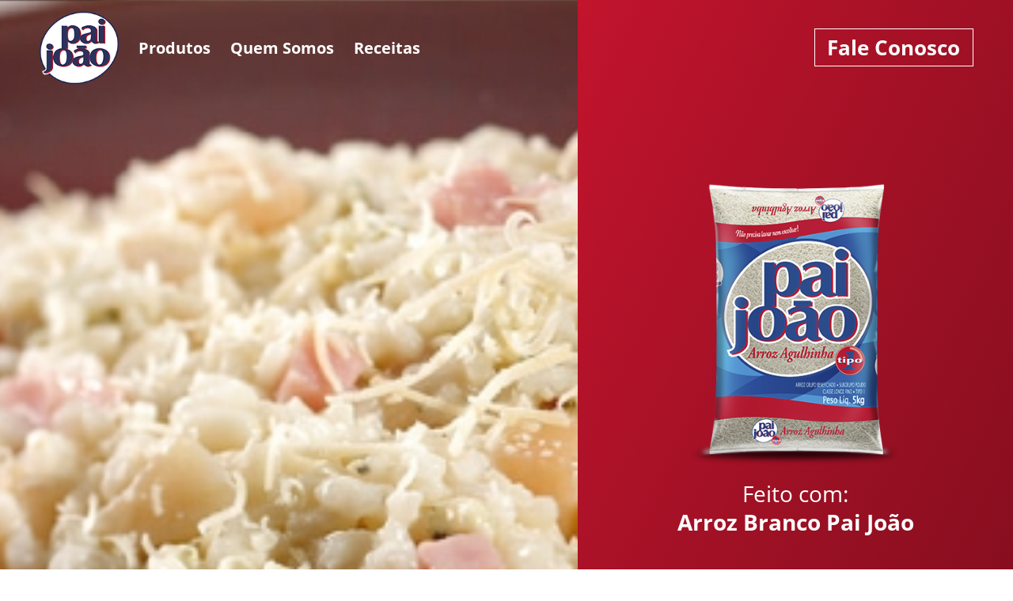

--- FILE ---
content_type: text/html; charset=UTF-8
request_url: https://paijoao.com.br/receitas/arroz-a-piamontese/
body_size: 11251
content:
<!DOCTYPE html>
<html lang="pt-BR">
<head>
<meta charset="UTF-8" />
<meta name="viewport" content="width=device-width, initial-scale=1.0" /><link rel="shortcut icon" href="https://paijoao.com.br/wp-content/uploads/sites/8/2020/05/favicon.png" type="image/x-icon" /><script>var msgCookies = {
		ativar: false,
		msg: "Utilizamos cookies para melhorar a sua experi\u00eancia em nosso site. Eles nos permitem analisar e identificar eventuais falhas ou pontos de melhoria na navega\u00e7\u00e3o, que ajudar\u00e3o a melhorar o desempenho de nossas p\u00e1ginas. Tamb\u00e9m permitem que voc\u00ea compartilhe nosso conte\u00fado nas m\u00eddias sociais e que receba an\u00fancios personalizados de acordo com seus interesses (tanto em nosso site, quanto em outros).",
		btnTexto: "Aceitar Cookies",
	};</script><!-- Global site tag (gtag.js) - Google Analytics -->
<script async src="https://www.googletagmanager.com/gtag/js?id=UA-166320480-1"></script>
<script>
  window.dataLayer = window.dataLayer || [];
  function gtag(){dataLayer.push(arguments);}
  gtag('js', new Date());

  gtag('config', 'UA-166320480-1');
</script>

<meta name="adopt-website-id" content="9c08d41e-1cfd-4f39-872c-4a8763797598" />
<script src="//tag.goadopt.io/injector.js?website_code=9c08d41e-1cfd-4f39-872c-4a8763797598" 
class="adopt-injector"></script>
        <!--noptimize-->
        <script type = "text/javascript">

            // 
            // Get screen dimensions, device pixel ration and set in a cookie.
            // 
            
                            var screen_width = screen.width;
            
            var devicePixelRatio = window.devicePixelRatio ? window.devicePixelRatio : 1;

            document.cookie = 'resolution=' + screen_width + ',' + devicePixelRatio + '; SameSite=Strict; path=/';

        </script> 
        <!--/noptimize--> <title>Arroz à Piamontese &#8211; Pai João &#8211; Arroz</title>
<meta name='robots' content='max-image-preview:large' />
	<style>img:is([sizes="auto" i], [sizes^="auto," i]) { contain-intrinsic-size: 3000px 1500px }</style>
	
<!-- Google Tag Manager for WordPress by gtm4wp.com -->
<script data-cfasync="false" data-pagespeed-no-defer>
	var gtm4wp_datalayer_name = "dataLayer";
	var dataLayer = dataLayer || [];
</script>
<!-- End Google Tag Manager for WordPress by gtm4wp.com --><link rel='dns-prefetch' href='//www.google.com' />
		<!-- This site uses the Google Analytics by MonsterInsights plugin v9.11.1 - Using Analytics tracking - https://www.monsterinsights.com/ -->
		<!-- Note: MonsterInsights is not currently configured on this site. The site owner needs to authenticate with Google Analytics in the MonsterInsights settings panel. -->
					<!-- No tracking code set -->
				<!-- / Google Analytics by MonsterInsights -->
		<link rel='stylesheet' id='adopt-stylesheet-css' href='https://paijoao.com.br/wp-content/plugins/adopt/includes/style.css?v=202011261552' type='text/css' media='all' />
<link rel='stylesheet' id='wp-block-library-css' href='https://paijoao.com.br/wp-includes/css/dist/block-library/style.min.css?v=202011261552' type='text/css' media='all' />
<style id='safe-svg-svg-icon-style-inline-css' type='text/css'>
.safe-svg-cover{text-align:center}.safe-svg-cover .safe-svg-inside{display:inline-block;max-width:100%}.safe-svg-cover svg{fill:currentColor;height:100%;max-height:100%;max-width:100%;width:100%}

</style>
<link rel='stylesheet' id='jet-engine-frontend-css' href='https://paijoao.com.br/wp-content/plugins/jet-engine/assets/css/frontend.css?v=202011261552' type='text/css' media='all' />
<style id='classic-theme-styles-inline-css' type='text/css'>
/*! This file is auto-generated */
.wp-block-button__link{color:#fff;background-color:#32373c;border-radius:9999px;box-shadow:none;text-decoration:none;padding:calc(.667em + 2px) calc(1.333em + 2px);font-size:1.125em}.wp-block-file__button{background:#32373c;color:#fff;text-decoration:none}
</style>
<style id='global-styles-inline-css' type='text/css'>
:root{--wp--preset--aspect-ratio--square: 1;--wp--preset--aspect-ratio--4-3: 4/3;--wp--preset--aspect-ratio--3-4: 3/4;--wp--preset--aspect-ratio--3-2: 3/2;--wp--preset--aspect-ratio--2-3: 2/3;--wp--preset--aspect-ratio--16-9: 16/9;--wp--preset--aspect-ratio--9-16: 9/16;--wp--preset--color--black: #000000;--wp--preset--color--cyan-bluish-gray: #abb8c3;--wp--preset--color--white: #ffffff;--wp--preset--color--pale-pink: #f78da7;--wp--preset--color--vivid-red: #cf2e2e;--wp--preset--color--luminous-vivid-orange: #ff6900;--wp--preset--color--luminous-vivid-amber: #fcb900;--wp--preset--color--light-green-cyan: #7bdcb5;--wp--preset--color--vivid-green-cyan: #00d084;--wp--preset--color--pale-cyan-blue: #8ed1fc;--wp--preset--color--vivid-cyan-blue: #0693e3;--wp--preset--color--vivid-purple: #9b51e0;--wp--preset--gradient--vivid-cyan-blue-to-vivid-purple: linear-gradient(135deg,rgba(6,147,227,1) 0%,rgb(155,81,224) 100%);--wp--preset--gradient--light-green-cyan-to-vivid-green-cyan: linear-gradient(135deg,rgb(122,220,180) 0%,rgb(0,208,130) 100%);--wp--preset--gradient--luminous-vivid-amber-to-luminous-vivid-orange: linear-gradient(135deg,rgba(252,185,0,1) 0%,rgba(255,105,0,1) 100%);--wp--preset--gradient--luminous-vivid-orange-to-vivid-red: linear-gradient(135deg,rgba(255,105,0,1) 0%,rgb(207,46,46) 100%);--wp--preset--gradient--very-light-gray-to-cyan-bluish-gray: linear-gradient(135deg,rgb(238,238,238) 0%,rgb(169,184,195) 100%);--wp--preset--gradient--cool-to-warm-spectrum: linear-gradient(135deg,rgb(74,234,220) 0%,rgb(151,120,209) 20%,rgb(207,42,186) 40%,rgb(238,44,130) 60%,rgb(251,105,98) 80%,rgb(254,248,76) 100%);--wp--preset--gradient--blush-light-purple: linear-gradient(135deg,rgb(255,206,236) 0%,rgb(152,150,240) 100%);--wp--preset--gradient--blush-bordeaux: linear-gradient(135deg,rgb(254,205,165) 0%,rgb(254,45,45) 50%,rgb(107,0,62) 100%);--wp--preset--gradient--luminous-dusk: linear-gradient(135deg,rgb(255,203,112) 0%,rgb(199,81,192) 50%,rgb(65,88,208) 100%);--wp--preset--gradient--pale-ocean: linear-gradient(135deg,rgb(255,245,203) 0%,rgb(182,227,212) 50%,rgb(51,167,181) 100%);--wp--preset--gradient--electric-grass: linear-gradient(135deg,rgb(202,248,128) 0%,rgb(113,206,126) 100%);--wp--preset--gradient--midnight: linear-gradient(135deg,rgb(2,3,129) 0%,rgb(40,116,252) 100%);--wp--preset--font-size--small: 13px;--wp--preset--font-size--medium: 20px;--wp--preset--font-size--large: 36px;--wp--preset--font-size--x-large: 42px;--wp--preset--spacing--20: 0.44rem;--wp--preset--spacing--30: 0.67rem;--wp--preset--spacing--40: 1rem;--wp--preset--spacing--50: 1.5rem;--wp--preset--spacing--60: 2.25rem;--wp--preset--spacing--70: 3.38rem;--wp--preset--spacing--80: 5.06rem;--wp--preset--shadow--natural: 6px 6px 9px rgba(0, 0, 0, 0.2);--wp--preset--shadow--deep: 12px 12px 50px rgba(0, 0, 0, 0.4);--wp--preset--shadow--sharp: 6px 6px 0px rgba(0, 0, 0, 0.2);--wp--preset--shadow--outlined: 6px 6px 0px -3px rgba(255, 255, 255, 1), 6px 6px rgba(0, 0, 0, 1);--wp--preset--shadow--crisp: 6px 6px 0px rgba(0, 0, 0, 1);}:where(.is-layout-flex){gap: 0.5em;}:where(.is-layout-grid){gap: 0.5em;}body .is-layout-flex{display: flex;}.is-layout-flex{flex-wrap: wrap;align-items: center;}.is-layout-flex > :is(*, div){margin: 0;}body .is-layout-grid{display: grid;}.is-layout-grid > :is(*, div){margin: 0;}:where(.wp-block-columns.is-layout-flex){gap: 2em;}:where(.wp-block-columns.is-layout-grid){gap: 2em;}:where(.wp-block-post-template.is-layout-flex){gap: 1.25em;}:where(.wp-block-post-template.is-layout-grid){gap: 1.25em;}.has-black-color{color: var(--wp--preset--color--black) !important;}.has-cyan-bluish-gray-color{color: var(--wp--preset--color--cyan-bluish-gray) !important;}.has-white-color{color: var(--wp--preset--color--white) !important;}.has-pale-pink-color{color: var(--wp--preset--color--pale-pink) !important;}.has-vivid-red-color{color: var(--wp--preset--color--vivid-red) !important;}.has-luminous-vivid-orange-color{color: var(--wp--preset--color--luminous-vivid-orange) !important;}.has-luminous-vivid-amber-color{color: var(--wp--preset--color--luminous-vivid-amber) !important;}.has-light-green-cyan-color{color: var(--wp--preset--color--light-green-cyan) !important;}.has-vivid-green-cyan-color{color: var(--wp--preset--color--vivid-green-cyan) !important;}.has-pale-cyan-blue-color{color: var(--wp--preset--color--pale-cyan-blue) !important;}.has-vivid-cyan-blue-color{color: var(--wp--preset--color--vivid-cyan-blue) !important;}.has-vivid-purple-color{color: var(--wp--preset--color--vivid-purple) !important;}.has-black-background-color{background-color: var(--wp--preset--color--black) !important;}.has-cyan-bluish-gray-background-color{background-color: var(--wp--preset--color--cyan-bluish-gray) !important;}.has-white-background-color{background-color: var(--wp--preset--color--white) !important;}.has-pale-pink-background-color{background-color: var(--wp--preset--color--pale-pink) !important;}.has-vivid-red-background-color{background-color: var(--wp--preset--color--vivid-red) !important;}.has-luminous-vivid-orange-background-color{background-color: var(--wp--preset--color--luminous-vivid-orange) !important;}.has-luminous-vivid-amber-background-color{background-color: var(--wp--preset--color--luminous-vivid-amber) !important;}.has-light-green-cyan-background-color{background-color: var(--wp--preset--color--light-green-cyan) !important;}.has-vivid-green-cyan-background-color{background-color: var(--wp--preset--color--vivid-green-cyan) !important;}.has-pale-cyan-blue-background-color{background-color: var(--wp--preset--color--pale-cyan-blue) !important;}.has-vivid-cyan-blue-background-color{background-color: var(--wp--preset--color--vivid-cyan-blue) !important;}.has-vivid-purple-background-color{background-color: var(--wp--preset--color--vivid-purple) !important;}.has-black-border-color{border-color: var(--wp--preset--color--black) !important;}.has-cyan-bluish-gray-border-color{border-color: var(--wp--preset--color--cyan-bluish-gray) !important;}.has-white-border-color{border-color: var(--wp--preset--color--white) !important;}.has-pale-pink-border-color{border-color: var(--wp--preset--color--pale-pink) !important;}.has-vivid-red-border-color{border-color: var(--wp--preset--color--vivid-red) !important;}.has-luminous-vivid-orange-border-color{border-color: var(--wp--preset--color--luminous-vivid-orange) !important;}.has-luminous-vivid-amber-border-color{border-color: var(--wp--preset--color--luminous-vivid-amber) !important;}.has-light-green-cyan-border-color{border-color: var(--wp--preset--color--light-green-cyan) !important;}.has-vivid-green-cyan-border-color{border-color: var(--wp--preset--color--vivid-green-cyan) !important;}.has-pale-cyan-blue-border-color{border-color: var(--wp--preset--color--pale-cyan-blue) !important;}.has-vivid-cyan-blue-border-color{border-color: var(--wp--preset--color--vivid-cyan-blue) !important;}.has-vivid-purple-border-color{border-color: var(--wp--preset--color--vivid-purple) !important;}.has-vivid-cyan-blue-to-vivid-purple-gradient-background{background: var(--wp--preset--gradient--vivid-cyan-blue-to-vivid-purple) !important;}.has-light-green-cyan-to-vivid-green-cyan-gradient-background{background: var(--wp--preset--gradient--light-green-cyan-to-vivid-green-cyan) !important;}.has-luminous-vivid-amber-to-luminous-vivid-orange-gradient-background{background: var(--wp--preset--gradient--luminous-vivid-amber-to-luminous-vivid-orange) !important;}.has-luminous-vivid-orange-to-vivid-red-gradient-background{background: var(--wp--preset--gradient--luminous-vivid-orange-to-vivid-red) !important;}.has-very-light-gray-to-cyan-bluish-gray-gradient-background{background: var(--wp--preset--gradient--very-light-gray-to-cyan-bluish-gray) !important;}.has-cool-to-warm-spectrum-gradient-background{background: var(--wp--preset--gradient--cool-to-warm-spectrum) !important;}.has-blush-light-purple-gradient-background{background: var(--wp--preset--gradient--blush-light-purple) !important;}.has-blush-bordeaux-gradient-background{background: var(--wp--preset--gradient--blush-bordeaux) !important;}.has-luminous-dusk-gradient-background{background: var(--wp--preset--gradient--luminous-dusk) !important;}.has-pale-ocean-gradient-background{background: var(--wp--preset--gradient--pale-ocean) !important;}.has-electric-grass-gradient-background{background: var(--wp--preset--gradient--electric-grass) !important;}.has-midnight-gradient-background{background: var(--wp--preset--gradient--midnight) !important;}.has-small-font-size{font-size: var(--wp--preset--font-size--small) !important;}.has-medium-font-size{font-size: var(--wp--preset--font-size--medium) !important;}.has-large-font-size{font-size: var(--wp--preset--font-size--large) !important;}.has-x-large-font-size{font-size: var(--wp--preset--font-size--x-large) !important;}
:where(.wp-block-post-template.is-layout-flex){gap: 1.25em;}:where(.wp-block-post-template.is-layout-grid){gap: 1.25em;}
:where(.wp-block-columns.is-layout-flex){gap: 2em;}:where(.wp-block-columns.is-layout-grid){gap: 2em;}
:root :where(.wp-block-pullquote){font-size: 1.5em;line-height: 1.6;}
</style>
<link rel='stylesheet' id='contact-form-7-css' href='https://paijoao.com.br/wp-content/plugins/contact-form-7/includes/css/styles.css?v=202011261552' type='text/css' media='all' />
<link rel='stylesheet' id='menu-image-css' href='https://paijoao.com.br/wp-content/plugins/menu-image/includes/css/menu-image.css?v=202011261552' type='text/css' media='all' />
<link rel='stylesheet' id='dashicons-css' href='https://paijoao.com.br/wp-includes/css/dashicons.min.css?v=202011261552' type='text/css' media='all' />
<link rel='stylesheet' id='inf-font-awesome-css' href='https://paijoao.com.br/wp-content/plugins/post-slider-and-carousel/assets/css/font-awesome.min.css?v=202011261552' type='text/css' media='all' />
<link rel='stylesheet' id='owl-carousel-css' href='https://paijoao.com.br/wp-content/plugins/post-slider-and-carousel/assets/css/owl.carousel.min.css?v=202011261552' type='text/css' media='all' />
<link rel='stylesheet' id='psacp-public-style-css' href='https://paijoao.com.br/wp-content/plugins/post-slider-and-carousel/assets/css/psacp-public.min.css?v=202011261552' type='text/css' media='all' />
<link rel='stylesheet' id='fonts-css' href='https://paijoao.com.br/wp-content/themes/camil/css/default/fonts.css?v=202011261552' type='text/css' media='all' />
<link rel='stylesheet' id='wordpress-default-css' href='https://paijoao.com.br/wp-content/themes/camil/css/default/wordpress.css?v=202011261552' type='text/css' media='all' />
<link rel='stylesheet' id='components-css' href='https://paijoao.com.br/wp-content/themes/camil/css/default/components.css?v=202011261552' type='text/css' media='all' />
<link rel='stylesheet' id='slick-css' href='https://paijoao.com.br/wp-content/themes/camil/css/libs/slick/slick.css?v=202011261552' type='text/css' media='all' />
<link rel='stylesheet' id='slick-theme-css' href='https://paijoao.com.br/wp-content/themes/camil/css/libs/slick/slick-theme.css?v=202011261552' type='text/css' media='all' />
<link rel='stylesheet' id='frameworcss-css' href='https://paijoao.com.br/wp-content/themes/camil/css/default/frameworcss.css?v=202011261552' type='text/css' media='all' />
<link rel='stylesheet' id='ajax-css' href='https://paijoao.com.br/wp-content/themes/camil/css/default/ajax.css?v=202011261552' type='text/css' media='all' />
<link rel='stylesheet' id='style-css' href='https://paijoao.com.br/wp-content/themes/camil/css/default/style.css?v=202011261552' type='text/css' media='all' />
<link rel='stylesheet' id='custom-cookies-css' href='https://paijoao.com.br/wp-content/themes/camil/css/partes/cookies.css?v=202011261552' type='text/css' media='all' />
<link rel='stylesheet' id='formulario-lgpd-css' href='https://paijoao.com.br/wp-content/themes/camil/css/partes/formulario-lgpd.css?v=202011261552' type='text/css' media='all' />
<link rel='stylesheet' id='style-resp-css' href='https://paijoao.com.br/wp-content/themes/camil/css/default/style-resp.css?v=202011261552' type='text/css' media='all' />
<link rel='stylesheet' id='fix-css' href='https://paijoao.com.br/wp-content/themes/camil/css/default/fix.css?v=202011261552' type='text/css' media='all' />
<link rel='stylesheet' id='jquery-chosen-css' href='https://paijoao.com.br/wp-content/plugins/jet-search/assets/lib/chosen/chosen.min.css?v=202011261552' type='text/css' media='all' />
<link rel='stylesheet' id='jet-search-css' href='https://paijoao.com.br/wp-content/plugins/jet-search/assets/css/jet-search.css?v=202011261552' type='text/css' media='all' />
<link rel='stylesheet' id='ecs-styles-css' href='https://paijoao.com.br/wp-content/plugins/ele-custom-skin/assets/css/ecs-style.css?v=202011261552' type='text/css' media='all' />
<script type="text/javascript" src="https://paijoao.com.br/wp-content/themes/camil/js/libs/jquery-3.4.1.min.js?v=202011261552" id="jquery-js"></script>
<script type="text/javascript" src="https://paijoao.com.br/wp-includes/js/imagesloaded.min.js?v=202011261552" id="imagesLoaded-js"></script>
<script type="text/javascript" src="https://www.google.com/recaptcha/api.js?v=202011261552" id="recaptcha-js"></script>
<script type="text/javascript" id="ecs_ajax_load-js-extra">
/* <![CDATA[ */
var ecs_ajax_params = {"ajaxurl":"https:\/\/paijoao.com.br\/wp-admin\/admin-ajax.php","posts":"{\"page\":0,\"receitas\":\"arroz-a-piamontese\",\"post_type\":\"receitas\",\"name\":\"arroz-a-piamontese\",\"error\":\"\",\"m\":\"\",\"p\":0,\"post_parent\":\"\",\"subpost\":\"\",\"subpost_id\":\"\",\"attachment\":\"\",\"attachment_id\":0,\"pagename\":\"arroz-a-piamontese\",\"page_id\":0,\"second\":\"\",\"minute\":\"\",\"hour\":\"\",\"day\":0,\"monthnum\":0,\"year\":0,\"w\":0,\"category_name\":\"\",\"tag\":\"\",\"cat\":\"\",\"tag_id\":\"\",\"author\":\"\",\"author_name\":\"\",\"feed\":\"\",\"tb\":\"\",\"paged\":0,\"meta_key\":\"\",\"meta_value\":\"\",\"preview\":\"\",\"s\":\"\",\"sentence\":\"\",\"title\":\"\",\"fields\":\"\",\"menu_order\":\"\",\"embed\":\"\",\"category__in\":[],\"category__not_in\":[],\"category__and\":[],\"post__in\":[],\"post__not_in\":[],\"post_name__in\":[],\"tag__in\":[],\"tag__not_in\":[],\"tag__and\":[],\"tag_slug__in\":[],\"tag_slug__and\":[],\"post_parent__in\":[],\"post_parent__not_in\":[],\"author__in\":[],\"author__not_in\":[],\"search_columns\":[],\"ignore_sticky_posts\":false,\"suppress_filters\":false,\"cache_results\":true,\"update_post_term_cache\":true,\"update_menu_item_cache\":false,\"lazy_load_term_meta\":true,\"update_post_meta_cache\":true,\"posts_per_page\":10,\"nopaging\":false,\"comments_per_page\":\"50\",\"no_found_rows\":false,\"order\":\"DESC\"}"};
/* ]]> */
</script>
<script type="text/javascript" src="https://paijoao.com.br/wp-content/plugins/ele-custom-skin/assets/js/ecs_ajax_pagination.js?v=202011261552" id="ecs_ajax_load-js"></script>
<script type="text/javascript" src="https://paijoao.com.br/wp-content/plugins/ele-custom-skin/assets/js/ecs.js?v=202011261552" id="ecs-script-js"></script>
<link rel="canonical" href="https://paijoao.com.br/receitas/arroz-a-piamontese/" />
<link rel='shortlink' href='https://paijoao.com.br/?p=111' />
  
  <script>
    let wind = window.top;

    let adoptMetaTag = wind.document.createElement("meta");
    adoptMetaTag.name = "adopt-website-id";

    adoptMetaTag.content = '';
    wind.document.getElementsByTagName("head")[0].appendChild(adoptMetaTag);

    let adoptTag = wind.document.createElement("script");
    adoptTag.type = "text/javascript";
    adoptTag.charset = "utf-8";
    adoptTag.async = true;
    adoptTag.src = `//tag.goadopt.io/injector.js?website_code=`;
    wind.document.getElementsByTagName("head")[0].appendChild(adoptTag);
  </script>

<!-- Google Tag Manager for WordPress by gtm4wp.com -->
<!-- GTM Container placement set to footer -->
<script data-cfasync="false" data-pagespeed-no-defer type="text/javascript">
</script>
<!-- End Google Tag Manager for WordPress by gtm4wp.com --><script>const AJAX_URL = "https://paijoao.com.br/wp-admin/admin-ajax.php";const HTML_LOADING = '<span data-js-loading class="js-enviando loading loading-overlay-white"></span>';const URL_IMAGENS = 'https://paijoao.com.br/wp-content/themes/camil/imagens/';</script><style type="text/css">.recentcomments a{display:inline !important;padding:0 !important;margin:0 !important;}</style><style>body .slick-skin-1 .slick-prev::before {background-image: url('https://paijoao.com.br/wp-content/uploads/sites/8/2020/05/seta-esquerda.png');}body .slick-skin-1 .slick-next::before {background-image: url('https://paijoao.com.br/wp-content/uploads/sites/8/2020/05/seta-direita.png');}body .receita-tempo-box {background-image: url('https://paijoao.com.br/wp-content/uploads/sites/8/2020/05/sobreposicao.png');}body .topo .menu-principal a,body .menu-fixo .btn-fale-conosco,body .menu-fixo .menu-principal a,body .menu-mobile .menu-principal a,body .menu-mobile .btn-fale-conosco {color: #232f5d;}body .topo .btn-fale-conosco {color: #FFFFFF;border: 1px solid #FFFFFF;}body .bg-gradient-1 {background: linear-gradient(to bottom right, #c2142d, #7A0D1C);}body .btn-menu-responsivo span {background-color: #c2142d;}body.single-receitas .topo .btn-menu-responsivo span {background-color: #FFFFFF;}body .btn-default {color: #c2142d;border-color: #c2142d;}body .titulo,body .subtitulo,body .color-1 {color: #c2142d;}body .receita-titulo {background: rgba(194, 20, 45, 0.4);}/* Receitas */body.single-receitas .topo .menu-principal a {color: #FFFFFF;}body.single-receitas .banner-titulo {color: #c2142d;}body.banner-tempo-porcoes {border: 2px dashed #c2142d;}body .banner-tempo-porcoes {border-color: #c2142d;}body .titulo-secao-receitas {color: #c2142d;}body .secoes-modo-preparo:before {background-color: #c2142d;}body .ingredientes-modo-preparo-box a {color: #c2142d;}body .lista-ingredientes li::before {background-color: #c2142d;}body .lista-modo-preparo li::before {color: #c2142d;border-color: #c2142d;}body .banner-compartilhar-links {border-color: #c2142d;}body .cookies-msg-box .btn-default {color: #FFFFFF;border-color: #232f5d;background-color: #c2142d;}body .link-default a {color: #c2142d;}.footer button {color: #c2142d;}@media (max-width: 1180px) {body.single-receitas .banner-inner {background: linear-gradient(to bottom right, #c2142d, #7A0D1C);}}</style></head>
<body  class="receitas-template-default single single-receitas postid-111 metaslider-plugin">

<div class="container-topo">
	
<header class="topo">
	<div class="topo-conteudo" data-topo-conteudo>
		<div class="base">
			<div class="base-content">
				<div class="topo-inner">
					<div class="topo-logo">
												<a href="https://paijoao.com.br/"><img src="https://paijoao.com.br/wp-content/uploads/sites/8/2020/05/logo.png" alt="logo" title="Logo" class="block" /></a>
					</div>
					<div class="topo-info">
						<nav class="topo-menu" data-menu-principal>
							<ul id="menu-menu-principal" class="menu-principal"><li id="menu-item-82" class="menu-item menu-item-type-custom menu-item-object-custom menu-item-home menu-item-82"><a href="https://paijoao.com.br/#produtos">Produtos</a></li>
<li id="menu-item-83" class="menu-item menu-item-type-custom menu-item-object-custom menu-item-home menu-item-83"><a href="https://paijoao.com.br/#quem-somos">Quem Somos</a></li>
<li id="menu-item-84" class="menu-item menu-item-type-custom menu-item-object-custom menu-item-home menu-item-84"><a href="https://paijoao.com.br/#receitas">Receitas</a></li>
</ul>						</nav>
					</div>
					<div class="btn-fale-conosco-box">
						<a href="#fale-conosco" class="btn-fale-conosco" data-scroll>Fale Conosco</a>
					</div>
					<div class="btn-menu-responsivo-box" data-toggle-menu-mobile>
						<div class="btn-menu-responsivo">
							<span></span>
							<span></span>
							<span></span>
						</div>
					</div>
				</div>
			</div>
		</div>
	</div>
</header>
	
<div class="banner">
	<div class="banner-box">

		
		<div class="banner-bg-resp-box" style="background-image: url('https://paijoao.com.br/wp-content/uploads/sites/8/2020/05/arroz-pai-joao-a-piamontese.jpg');"></div>
		<div class="banner-inner">
			<div class="banner-direito">
				<div class="banner-produto-box">
					<div class="banner-produto">
												<img src="https://paijoao.com.br/wp-content/uploads/sites/8/2020/05/arroz-agulhinha.png" alt="produto" />
					</div>
					<div class="banner-produto-texto">

													<div>Feito com:</div>
							<div class="strong">Arroz Branco Pai João</div>
						
					</div>
				</div>
				<div class="banner-info">
					<div class="banner-titulo-compartilhe">
						<h1 class="banner-titulo">Arroz à Piamontese</h1>
						<div class="banner-comparitlhar flex flex-center-v">
							<div class="banner-compartilhar-texto uppercase">Compartilhar</div>
							<div class="banner-compartilhar-links flex flex-center-v">

																<a href="https://www.facebook.com/sharer.php?u=https%3A%2F%2Fpaijoao.com.br%2Freceitas%2Farroz-a-piamontese%2F" target="_blank">
									<img src="https://paijoao.com.br/wp-content/uploads/sites/8/2020/05/icone-compartilhar-facebook.png" alt="icone-facebook" class="max-w-30" />
								</a>
								<a href="mailto:?subject=Receita%3A%20Arroz%20%C3%A0%20Piamontese%20%7C%20Pai%20Jo%C3%A3o%20-%20Arroz&body=https%3A%2F%2Fpaijoao.com.br%2Freceitas%2Farroz-a-piamontese%2F" target="_blank" class="margin-l-10">
									<img src="https://paijoao.com.br/wp-content/uploads/sites/8/2020/05/icone-compartilhar-email.png" alt="icone-email" class="max-w-30" />
								</a>
							</div>
						</div>
					</div>
					<div class="banner-tempo-porcoes-box">
						<div class="banner-tempo-porcoes">
							<div class="flex flex-center-v">
								<div>
									<img src="https://paijoao.com.br/wp-content/uploads/sites/8/2020/05/icone-tempo-receita.png" alt="icone-relogio" class="max-w-50" />
								</div>
								<div class="banner-texto-tempo-porcoes margin-l-15">60min</div>
							</div>
							<div class="flex flex-center-v">
								<div>
									<img src="https://paijoao.com.br/wp-content/uploads/sites/8/2020/05/icone-porcoes.png" alt="icone-colher-garfo" class="max-w-50" />
								</div>
								<div class="banner-texto-tempo-porcoes margin-l-15">5 porções</div>
							</div>
						</div>
					</div>
				</div>
				<div class="banner-bg-direito bg-gradient-1"></div>
			</div>

			<div class="banner-bg-geral" style="background-image: url('https://paijoao.com.br/wp-content/uploads/sites/8/2020/05/arroz-pai-joao-a-piamontese.jpg');"></div>
		</div>
	</div>
</div>
</div>

<main>

	<section class="secao" id="content">
		<div class="base">
			<div class="base-content">

				<div class="conteudo-box">
					<div class="conteudo-container">
													<div class="texto conteudo">

								<div class="ingredientes-modo-preparo-box">
									<div class="secoes-ingredientes">
										
													<div class="secao-ingrediente-box">
														<h3 class="titulo-secao-receitas">Ingredientes</h3>
																													<ul class="lista-ingredientes">
																																	<li><span class="color-1">2 xícaras (chá)</span> <span>de Arroz Branco cozido</span></li>
																																	<li><span class="color-1">½ xícara (chá)</span> <span>de vinho branco seco</span></li>
																																	<li><span class="color-1">150 g</span> <span>de creme de leite fresco</span></li>
																																	<li><span class="color-1">1 colher (sopa)</span> <span>de champignon fatiado</span></li>
																																	<li><span class="color-1">30 g</span> <span>de presunto cortado em cubos pequenos</span></li>
																																	<li><span class="color-1">150 g</span> <span>de queijo parmesão ralado</span></li>
																																	<li><span class="color-1">2 colheres (sopa)</span> <span>de manteiga</span></li>
																															</ul>
																											</div>

																					</div>
									<div class="secoes-modo-preparo">
										
													<div class="secao-modo-preparo-box">
														<h3 class="titulo-secao-receitas">Modo de Preparo</h3>
																													<ul class="lista-modo-preparo numbers">
																																	<li class="number"><p><span style="font-weight: 400;">Cozinhe o arroz conforme o modo de preparo da embalagem e reserve. </span></p>
</li>
																																	<li class="number"><p><span style="font-weight: 400;">Em uma panela, junte o vinho branco, o creme de leite, a manteiga, o presunto e o champignon e leve ao fogo médio para aquecer. Logo após, acrescente o arroz cozido e mexa, delicadamente. </span></p>
</li>
																																	<li class="number"><p><span style="font-weight: 400;">Adicione o queijo parmesão, aos poucos, e continue mexendo até que o arroz comece a ficar com uma consistência cremosa. </span></p>
</li>
																																	<li class="number"><p><span style="font-weight: 400;">Sirva em seguida.</span></p>
</li>
																															</ul>
																											</div>

																					</div>
								</div>

							</div>

											</div>
				</div>

							</div>
		</div>

	</section>

	<section class="secao">
		<div class="base">
			<div class="base-content">
				
<h2 id="receitas" class="titulo margin-t-0">Outras Receitas</h2>
<div>
	
		<div class="receitas-container box" data-container-receitas>
			<div class="box-4"> <a href="https://paijoao.com.br/receitas/arroz-com-frango-e-palmito/" class="receita-box cursor-pointer" style="background-image: url('https://paijoao.com.br/wp-content/uploads/sites/8/2020/05/arroz-pai-joao-com-frango-e-palmito.jpg');"> <div class="receita-img"> <img src="https://paijoao.com.br/wp-content/themes/camil/imagens/placeholder-destaque-receitas.png" alt="produto" class="block w-100p" /> </div> <div class="receita-info"> <div class="receita-titulo">
					Arroz com Frango e Palmito
				</div> <div class="receita-tempo-box"> <div class="receita-relogio"> <img src="https://paijoao.com.br/wp-content/themes/camil/imagens/icone-relogio-2.png" alt="produto" class="block" /> </div> <div class="receita-tempo">
							60min
						</div> </div> </div> </a> </div><div class="box-4"> <a href="https://paijoao.com.br/receitas/arroz-com-cenoura-e-salsa/" class="receita-box cursor-pointer" style="background-image: url('https://paijoao.com.br/wp-content/uploads/sites/8/2020/05/arroz-pai-joao-com-cenoura-e-salsa.jpg');"> <div class="receita-img"> <img src="https://paijoao.com.br/wp-content/themes/camil/imagens/placeholder-destaque-receitas.png" alt="produto" class="block w-100p" /> </div> <div class="receita-info"> <div class="receita-titulo">
					Arroz com Cenoura e Salsa
				</div> <div class="receita-tempo-box"> <div class="receita-relogio"> <img src="https://paijoao.com.br/wp-content/themes/camil/imagens/icone-relogio-2.png" alt="produto" class="block" /> </div> <div class="receita-tempo">
							60min
						</div> </div> </div> </a> </div><div class="box-4"> <a href="https://paijoao.com.br/receitas/arroz-a-piamontese/" class="receita-box cursor-pointer" style="background-image: url('https://paijoao.com.br/wp-content/uploads/sites/8/2020/05/arroz-pai-joao-a-piamontese.jpg');"> <div class="receita-img"> <img src="https://paijoao.com.br/wp-content/themes/camil/imagens/placeholder-destaque-receitas.png" alt="produto" class="block w-100p" /> </div> <div class="receita-info"> <div class="receita-titulo">
					Arroz à Piamontese
				</div> <div class="receita-tempo-box"> <div class="receita-relogio"> <img src="https://paijoao.com.br/wp-content/themes/camil/imagens/icone-relogio-2.png" alt="produto" class="block" /> </div> <div class="receita-tempo">
							60min
						</div> </div> </div> </a> </div><div class="box-4"> <a href="https://paijoao.com.br/receitas/bolinho-de-arroz-tradicional/" class="receita-box cursor-pointer" style="background-image: url('https://paijoao.com.br/wp-content/uploads/sites/8/2020/05/bolinho-de-arroz-pai-joao-tradicional.jpg');"> <div class="receita-img"> <img src="https://paijoao.com.br/wp-content/themes/camil/imagens/placeholder-destaque-receitas.png" alt="produto" class="block w-100p" /> </div> <div class="receita-info"> <div class="receita-titulo">
					Bolinho de Arroz Tradicional
				</div> <div class="receita-tempo-box"> <div class="receita-relogio"> <img src="https://paijoao.com.br/wp-content/themes/camil/imagens/icone-relogio-2.png" alt="produto" class="block" /> </div> <div class="receita-tempo">
							30min
						</div> </div> </div> </a> </div>		</div>

		<form class="btn-carregar-mais-receitas-box">
			<button type="button" class="btn-default" data-ajaxformdata="carregarReceitas" data-retorno-box="[data-container-receitas]" data-retorno-tipo="append" data-retorno-func="receitasCarregadasViaBtn" data-loading>Visualizar mais receitas</button>
			<input type="hidden" name="nextoffset" value="4" />
		</form>

	
</div>			</div>
		</div>
	</section>

</main>


<footer class="footer secao">
	<div class="base">
		<div class="base-content">
			<div class="footer-inner">
				<div class="flex flex-center" id="fale-conosco">
					<div style="text-align:center" class="nested">
						<a target="_blank" style="text-align:center; text-decoration:none" class="btn-mensagem btn btn-default" data-slide-form>&nbsp&nbsp&nbsp&nbsp&nbsp&nbsp&nbsp&nbsp SAC &nbsp&nbsp&nbsp&nbsp&nbsp&nbsp&nbsp&nbsp</a>
						</br>
						<p style="font-size:15px;font-style:italic;margin-bottom:30px">(Assuntos relacionados aos produtos e serviços)</p>
					</div>
					<div style="text-align:center;" class="nested">
						<a target="_blank" class="btn-mensagem btn btn-default" style="text-align:center;  text-decoration:none" href="https://camilalimentos.com.br/fornecedores">Quero ser um Fornecedor</a>
						</br>
						<p style="font-size:15px;font-style:italic;margin-bottom:30px">(Cadastro de Parceiros, propostas)</p>
					</div>
					<div style="text-align:center;" class="nested">
						<a target="_blank" class="btn-mensagem btn btn-default" style="text-align:center;  text-decoration:none" href="https://camilalimentos.com.br/carreiras">Trabalhe Conosco</a>
						</br>					
						<p style="font-size:15px;font-style:italic;margin-bottom:30px">(Consulte as vagas disponíveis)</p>
					</div>															
				</div>				
			</div>

			<form class="footer-col none" data-formulario-contato>
				
				<div class="fale-conosco-texto-box">
					<div class="fale-conosco-texto">
						<h2 class="titulo margin-0">Fale Conosco</h2>
						<div class="desc margin-0">
							<p>Horário de Atendimento:</p>
<p>Segunda a sexta-feira, das 9h às 18h.</p>
<p>0800 013 3300</p>
<p>Conheça nossa <a href="https://camilalimentos.com.br/politica-e-privacidade">Política de Privacidade.</a></p>
						</div>
					</div>
					<div class="redes-sociais-footer">
						<a href="https://www.instagram.com/oficialpaijoao/" target="_blank">
							<img src="https://paijoao.com.br/wp-content/themes/camil/imagens/icone-instagram-footer.png" alt="instagram" class="block" />
						</a>
						<a href="https://www.facebook.com/OficialPaiJoao " target="_blank">
							<img src="https://paijoao.com.br/wp-content/themes/camil/imagens/icone-facebook-footer.png" alt="facebook" class="block" />
						</a>
					</div>
				</div>
										<input type="hidden" name="_titulo_1" value="Dados pessoais" />
					<h3 class="color-2 uppercase margin-b-0">Dados pessoais</h3>
					<div class="input-box-container">
						<div class="box">
							<div class="input-box input-box-espaco form-col">
								<label>Nome completo*</label>
								<input type="text" name="nome" data-input />
							</div>
							<div class="input-box input-box-espaco form-col">
								<label>E-mail*</label>
								<input type="email" name="email" data-input />
							</div>
							<div class="input-box input-box-espaco form-col">
								<label>Telefone*</label>
								<input type="text" name="telefone" data-input data-mascara="telefone" />
							</div>
							<div class="input-box input-box-espaco form-col">
								<label>Data de nascimento</label>
								<input type="text" name="data_de_nascimento" data-input data-mascara="data" />
							</div>
						</div>
					</div>

										<input type="hidden" name="_titulo_2" value="Endereço" />
					<h3 class="color-2 uppercase margin-b-0">Endereço</h3>
					<div class="input-box-container">
						<div class="box box-endereco" data-endereco data-loading-container>
							<div class="input-box input-box-espaco form-col">
								<label>CEP</label>
								<input type="text" name="cep" data-input data-mascara="cep" data-cep />
							</div>
							<!-- <button type="button" data-pesquisar-cep data-loading>CEP</button> -->
							<div class="input-box input-box-espaco form-col">
								<label>Logradouro*</label>
								<input type="text" name="logradouro" data-input data-campo="logradouro" />
							</div>
							<div class="input-box input-box-espaco form-col">
								<label>Número</label>
								<input type="text" name="numero" data-input />
							</div>
							<div class="input-box input-box-espaco form-col">
								<label>Complemento</label>
								<input type="text" name="complemento" data-input />
							</div>
							<div class="input-box input-box-espaco form-col">
								<label>Bairro*</label>
								<input type="text" name="bairro" data-input data-campo="bairro" />
							</div>
							<div class="input-box input-box-espaco form-col">
								<label>Cidade*</label>
								<input type="text" name="cidade" data-input data-campo="cidade" />
							</div>
							<div class="input-box input-box-espaco form-col">
								<label>Estado*</label>
								<select name="estado" data-input data-campo="estado">
									<option value="">Selecione</option>
									<option value="AC">Acre</option>
									<option value="AL">Alagoas</option>
									<option value="AP">Amapá</option>
									<option value="AM">Amazonas</option>
									<option value="BA">Bahia</option>
									<option value="CE">Ceará</option>
									<option value="DF">Distrito Federal</option>
									<option value="ES">Espírito Santo</option>
									<option value="GO">Goiás</option>
									<option value="MA">Maranhão</option>
									<option value="MT">Mato Grosso</option>
									<option value="MS">Mato Grosso do Sul</option>
									<option value="MG">Minas Gerais</option>
									<option value="PA">Pará</option>
									<option value="PB">Paraíba</option>
									<option value="PR">Paraná</option>
									<option value="PE">Pernambuco</option>
									<option value="PI">Piauí</option>
									<option value="RJ">Rio de Janeiro</option>
									<option value="RN">Rio Grande do Norte</option>
									<option value="RS">Rio Grande do Sul</option>
									<option value="RO">Rondônia</option>
									<option value="RR">Roraima</option>
									<option value="SC">Santa Catarina</option>
									<option value="SP">São Paulo</option>
									<option value="SE">Sergipe</option>
									<option value="TO">Tocantins</option>
								</select>
							</div>
						</div>
					</div>

					<input type="hidden" name="_titulo_3" value="Sobre o contato" />
					<h3 class="color-2 uppercase margin-b-0">Motivo do contato*</h3>
					<div class="input-box-container">
						<div class="input-box input-box-espaco form-col">
							<select name="motivo_do_contato" autocomplete="off" data-motivo data-input>
								<option value="">Selecione</option>
								<option value="Alteracao no Produto">Alteração no Produto</option>
								<option value="Dúvida">Dúvida</option>
								<option value="Crítica">Crítica</option>
								<option value="Sugestão">Sugestão</option>
								<option value="Elogio">Elogio</option>
								<option value="Outro">Outro</option>
							</select>
						</div>
					</div>

										<div class="none" data-formulario-opcao-problemas>
						<input type="hidden" name="_titulo_4" value="Informações do produto" />
						<h3 class="color-2 uppercase margin-b-0">Informações do produto</h3>
						<div class="input-box-container">
							<div class="box">
								<div class="input-box input-box-espaco form-col">
									<label>Nome do produto*</label>
									<input type="text" name="nome_do_produto" data-input />
								</div>
								<div class="input-box input-box-espaco form-col">
									<label>Peso da Embalagem*</label>
									<input type="text" name="peso_da_embalagem" data-input />
								</div>
								
								<div class="input-box input-ativo input-box-espaco form-col">
									<label class="input-file" data-anexo-container>
										<span class="label">Adicionar um Anexo</span>
										<span class="input-file-box">
											<span class="input-file-nome" data-anexo-nome>Selecionar arquivo...</span>
											<span class="btn btn-default input-file-btn" data-anexo-adicionar>Selecionar</span>
											<span class="btn btn-default btn-preto input-file-btn none" data-anexo-remover>Remover</span>
											<input type="file" name="arquivo" class="none" data-input data-anexo-input />
										</span>
									</label>
								</div>
								<div class="input-box input-box-espaco textarea-box form-col box-1">
									<label>Descrição</label>
									<textarea name="problema" data-input></textarea>
								</div>

							</div>
						</div>
					</div>

										<div class="none" data-formulario-opcao-outros>
						<input type="hidden" name="_titulo_5" value="Informações adicionais" />
						<h3 class="color-2 uppercase margin-b-0">Informações adicionais</h3>
						<div class="input-box-container">
							<div class="box">
								<div class="input-box input-box-espaco textarea-box form-col box-1">
									<label>Mensagem*</label>
									<textarea name="mensagem" data-input></textarea>
								</div>
								<div class="input-box input-ativo input-box-espaco form-col">
									<label class="input-file input-file-anexo" data-anexo-container>
										<span class="label">Adicionar um Anexo</span>
										<span class="input-file-box">
											<span class="input-file-nome" data-anexo-nome>Selecionar arquivo...</span>
											<span class="btn btn-default input-file-btn" data-anexo-adicionar>Selecionar</span>
											<span class="btn btn-default btn-preto input-file-btn none" data-anexo-remover>Remover</span>
											<input type="file" name="anexo" class="none" data-input data-anexo-input />
										</span>
									</label>
								</div>
							</div>
						</div>
					</div>

										<div data-formulario-opcao-aviso>
						<div class="margin-t-30 strong">
							<div class="align-center">
								Selecione o <strong class="color-1">motivo do contato</strong> para continuar...
							</div>
							<div class="align-center input-box-espaco box-1 margin-t-15">
								<button type="button" class="btn btn-default btn-large btn-fake">Enviar</button>
							</div>
						</div>
					</div>

					<div class="none" data-formulario-opcao-geral>
						<div class="input-box-espaco box-1 align-center link-default checkbox-link margin-t-25">
							<label class="checkbox checkbox-alt" data-name="lgpd">
								<input type="checkbox" name="lgpd">
								<span>Eu li e concordo com a <a href="https://camilalimentos.com.br/politica-e-privacidade" target="_blank" rel="noopener">Política de Privacidade</a>.
</span>
							</label>
						</div>

						<div class="input-box-espaco box-1 align-center margin-t-25">
							<input type="hidden" name="_titulo_6" value="Newsletter" />
							<label class="checkbox checkbox-alt">
								<input type="checkbox" name="deseja_receber_emails" value="Sim">
								<span>Desejo receber e-mails com novidades e promoções exclusivas.
</span>
							</label>
						</div>

						<div class="input-box-espaco box-1 flex flex-center margin-t-25">
							<div class="g-recaptcha" data-sitekey="6LcRdNEZAAAAADEp7M7wDMaWxfRuBhjRJsqX2Gvu"></div>
						</div>
						<div class="align-center input-box-espaco box-1 margin-t-25">
							<button class="btn btn-default btn-large" data-ajaxformdata="enviarMensagemFormulario" data-loading data-clear>Enviar</button>
						</div>
					</div>
					<input type="hidden" name="nonce" value="8vZdi+zL8HoJepgoEyoDkw==" />
				</form>


			<div class="bottombar">
								<div>Copyright @2020</div>
				<div>Pai João é uma marca da Camil Alimentos. Todos os direitos reservados.</div>

				<div class="creditos">
					<span class="creditos-by">Desenvolvido por</span>
					<a href="https://www.crowd.br.com/" target="_blank" class="margin-l-10">
						<img src="https://paijoao.com.br/wp-content/themes/camil/imagens/logo-crowd.png" alt="logo-crowd" class="inline-flex" />
					</a>
				</div>
			</div>
		</div>
	</div>
</footer>

<div class="info"></div>
<div data-message-clone data-message class="message none"></div>

<aside class="menu-mobile-container" data-menu-mobile-container>
	<div class="menu-mobile" data-menu-mobile></div>
	<div class="overlay" data-close-menu-mobile></div>
</aside>

<header class="menu-fixo" data-menu-fixo data-box-fixo-margin>
	<div data-menu-fixo-conteudo></div>
</header>


<!-- GTM Container placement set to footer -->
<!-- Google Tag Manager (noscript) --><script type="text/html" id="tmpl-jet-ajax-search-results-item">
<div class="jet-ajax-search__results-item">
	<a class="jet-ajax-search__item-link" href="{{{data.link}}}" target="{{{data.link_target_attr}}}">
		{{{data.thumbnail}}}
		<div class="jet-ajax-search__item-content-wrapper">
			{{{data.before_title}}}
			<div class="jet-ajax-search__item-title">{{{data.title}}}</div>
			{{{data.after_title}}}
			{{{data.before_content}}}
			<div class="jet-ajax-search__item-content">{{{data.content}}}</div>
			{{{data.after_content}}}
			{{{data.rating}}}
			{{{data.price}}}
			{{{data.add_to_cart}}}
		</div>
	</a>
</div>
</script><script type="text/html" id="tmpl-jet-search-focus-suggestion-item">
<div class="jet-search-suggestions__focus-area-item" tabindex="0" aria-label="{{{data.fullName}}}">
	<div class="jet-search-suggestions__focus-area-item-title">{{{data.name}}}</div>
</div>
</script><script type="text/html" id="tmpl-jet-search-inline-suggestion-item">
<div class="jet-search-suggestions__inline-area-item" tabindex="0" aria-label="{{{data.fullName}}}">
	<div class="jet-search-suggestions__inline-area-item-title" >{{{data.name}}}</div>
</div>
</script><script type="text/html" id="tmpl-jet-ajax-search-inline-suggestion-item">
<div class="jet-ajax-search__suggestions-inline-area-item" tabindex="0" aria-label="{{{data.fullName}}}">
	<div class="jet-ajax-search__suggestions-inline-area-item-title" >{{{data.name}}}</div>
</div>
</script><script type="text/html" id="tmpl-jet-ajax-search-results-suggestion-item">
<div class="jet-ajax-search__results-suggestions-area-item" tabindex="0" aria-label="{{{data.fullName}}}">
	<div class="jet-ajax-search__results-suggestions-area-item-title">{{{data.name}}}</div>
</div>
</script><link rel='stylesheet' id='page-css' href='https://paijoao.com.br/wp-content/themes/camil/css/paginas/single-receitas.css?v=202011261552' type='text/css' media='all' />
<link rel='stylesheet' id='secao-receitas-css' href='https://paijoao.com.br/wp-content/themes/camil/css/partes/secao-receitas.css?v=202011261552' type='text/css' media='all' />
<script type="text/javascript" src="https://paijoao.com.br/wp-includes/js/underscore.min.js?v=202011261552" id="underscore-js"></script>
<script type="text/javascript" id="wp-util-js-extra">
/* <![CDATA[ */
var _wpUtilSettings = {"ajax":{"url":"\/wp-admin\/admin-ajax.php"}};
/* ]]> */
</script>
<script type="text/javascript" src="https://paijoao.com.br/wp-includes/js/wp-util.min.js?v=202011261552" id="wp-util-js"></script>
<script type="text/javascript" src="https://paijoao.com.br/wp-content/plugins/jet-search/assets/lib/chosen/chosen.jquery.min.js?v=202011261552" id="jquery-chosen-js"></script>
<script type="text/javascript" src="https://paijoao.com.br/wp-content/plugins/jet-search/assets/lib/jet-plugins/jet-plugins.js?v=202011261552" id="jet-plugins-js"></script>
<script type="text/javascript" src="https://paijoao.com.br/wp-content/plugins/jet-search/assets/js/jet-search.js?v=202011261552" id="jet-search-js"></script>
<script type="text/javascript" src="https://paijoao.com.br/wp-includes/js/dist/hooks.min.js?v=202011261552" id="wp-hooks-js"></script>
<script type="text/javascript" src="https://paijoao.com.br/wp-includes/js/dist/i18n.min.js?v=202011261552" id="wp-i18n-js"></script>
<script type="text/javascript" id="wp-i18n-js-after">
/* <![CDATA[ */
wp.i18n.setLocaleData( { 'text direction\u0004ltr': [ 'ltr' ] } );
/* ]]> */
</script>
<script type="text/javascript" src="https://paijoao.com.br/wp-content/plugins/contact-form-7/includes/swv/js/index.js?v=202011261552" id="swv-js"></script>
<script type="text/javascript" id="contact-form-7-js-translations">
/* <![CDATA[ */
( function( domain, translations ) {
	var localeData = translations.locale_data[ domain ] || translations.locale_data.messages;
	localeData[""].domain = domain;
	wp.i18n.setLocaleData( localeData, domain );
} )( "contact-form-7", {"translation-revision-date":"2025-05-19 13:41:20+0000","generator":"GlotPress\/4.0.1","domain":"messages","locale_data":{"messages":{"":{"domain":"messages","plural-forms":"nplurals=2; plural=n > 1;","lang":"pt_BR"},"Error:":["Erro:"]}},"comment":{"reference":"includes\/js\/index.js"}} );
/* ]]> */
</script>
<script type="text/javascript" id="contact-form-7-js-before">
/* <![CDATA[ */
var wpcf7 = {
    "api": {
        "root": "https:\/\/paijoao.com.br\/wp-json\/",
        "namespace": "contact-form-7\/v1"
    }
};
/* ]]> */
</script>
<script type="text/javascript" src="https://paijoao.com.br/wp-content/plugins/contact-form-7/includes/js/index.js?v=202011261552" id="contact-form-7-js"></script>
<script type="text/javascript" id="nfd-performance-lazy-loader-js-before">
/* <![CDATA[ */
window.nfdPerformance = window.nfdPerformance || {};
        window.nfdPerformance.imageOptimization = window.nfdPerformance.imageOptimization || {};
        window.nfdPerformance.imageOptimization.lazyLoading = {"classes":["nfd-performance-not-lazy","a3-notlazy","disable-lazyload","no-lazy","no-lazyload","skip-lazy"],"attributes":["data-lazy-src","data-crazy-lazy=\"exclude\"","data-no-lazy","data-no-lazy=\"1\""]};
/* ]]> */
</script>
<script type="text/javascript" src="https://paijoao.com.br/wp-content/plugins/mojo-marketplace-wp-plugin//vendor/newfold-labs/wp-module-performance/build/image-lazy-loader.min.js?v=202011261552" id="nfd-performance-lazy-loader-js"></script>
<script type="text/javascript" src="https://paijoao.com.br/wp-content/themes/camil/js/libs/jquery.mask.min.js?v=202011261552" id="jquery-mask-js"></script>
<script type="text/javascript" src="https://paijoao.com.br/wp-content/themes/camil/js/libs/slick.min.js?v=202011261552" id="slick-js"></script>
<script type="text/javascript" src="https://paijoao.com.br/wp-content/themes/camil/js/default/ajax.js?v=202011261552" id="ajax-js"></script>
<script type="text/javascript" src="https://paijoao.com.br/wp-content/themes/camil/js/default/functions.js?v=202011261552" id="functions-js"></script>
<script type="text/javascript" src="https://paijoao.com.br/wp-content/themes/camil/js/default/scripts.js?v=202011261552" id="scripts-js"></script>
<script type="text/javascript" src="https://paijoao.com.br/wp-content/themes/camil/js/default/cookies.js?v=202011261552" id="custom-cookies-js"></script>
<script type="text/javascript" src="https://paijoao.com.br/wp-content/themes/camil/js/partes/formulario-lgpd.js?v=202011261552" id="formulario-lgpd-js"></script>
<script type="text/javascript" id="fca_pc_client_js-js-extra">
/* <![CDATA[ */
var fcaPcEvents = [];
var fcaPcPost = {"title":"Arroz \u00e0 Piamontese","type":"receitas","id":"111","categories":[]};
var fcaPcOptions = {"pixel_types":[],"capis":[],"ajax_url":"https:\/\/paijoao.com.br\/wp-admin\/admin-ajax.php","debug":"","edd_currency":"USD","nonce":"006e141812","utm_support":"","user_parameters":"","edd_enabled":"","edd_delay":"0","woo_enabled":"","woo_delay":"0","woo_order_cookie":"","video_enabled":""};
/* ]]> */
</script>
<script type="text/javascript" src="https://paijoao.com.br/wp-content/plugins/facebook-conversion-pixel/pixel-cat.min.js?v=202011261552" id="fca_pc_client_js-js"></script>
<script type="text/javascript" src="https://paijoao.com.br/wp-content/plugins/facebook-conversion-pixel/video.js?v=202011261552" id="fca_pc_video_js-js"></script>
<!-- Facebook Comments Plugin for WordPress: http://peadig.com/wordpress-plugins/facebook-comments/ -->
<div id="fb-root"></div>
<script>(function(d, s, id) {
  var js, fjs = d.getElementsByTagName(s)[0];
  if (d.getElementById(id)) return;
  js = d.createElement(s); js.id = id;
  js.src = "//connect.facebook.net/en_US/sdk.js#xfbml=1&appId=&version=v2.3";
  fjs.parentNode.insertBefore(js, fjs);
}(document, 'script', 'facebook-jssdk'));</script>

</body>
</html>
<!--Generated by Newfold Page Cache-->

--- FILE ---
content_type: text/html; charset=utf-8
request_url: https://www.google.com/recaptcha/api2/anchor?ar=1&k=6LcRdNEZAAAAADEp7M7wDMaWxfRuBhjRJsqX2Gvu&co=aHR0cHM6Ly9wYWlqb2FvLmNvbS5icjo0NDM.&hl=en&v=PoyoqOPhxBO7pBk68S4YbpHZ&size=normal&anchor-ms=20000&execute-ms=30000&cb=zbk5y65446wz
body_size: 50551
content:
<!DOCTYPE HTML><html dir="ltr" lang="en"><head><meta http-equiv="Content-Type" content="text/html; charset=UTF-8">
<meta http-equiv="X-UA-Compatible" content="IE=edge">
<title>reCAPTCHA</title>
<style type="text/css">
/* cyrillic-ext */
@font-face {
  font-family: 'Roboto';
  font-style: normal;
  font-weight: 400;
  font-stretch: 100%;
  src: url(//fonts.gstatic.com/s/roboto/v48/KFO7CnqEu92Fr1ME7kSn66aGLdTylUAMa3GUBHMdazTgWw.woff2) format('woff2');
  unicode-range: U+0460-052F, U+1C80-1C8A, U+20B4, U+2DE0-2DFF, U+A640-A69F, U+FE2E-FE2F;
}
/* cyrillic */
@font-face {
  font-family: 'Roboto';
  font-style: normal;
  font-weight: 400;
  font-stretch: 100%;
  src: url(//fonts.gstatic.com/s/roboto/v48/KFO7CnqEu92Fr1ME7kSn66aGLdTylUAMa3iUBHMdazTgWw.woff2) format('woff2');
  unicode-range: U+0301, U+0400-045F, U+0490-0491, U+04B0-04B1, U+2116;
}
/* greek-ext */
@font-face {
  font-family: 'Roboto';
  font-style: normal;
  font-weight: 400;
  font-stretch: 100%;
  src: url(//fonts.gstatic.com/s/roboto/v48/KFO7CnqEu92Fr1ME7kSn66aGLdTylUAMa3CUBHMdazTgWw.woff2) format('woff2');
  unicode-range: U+1F00-1FFF;
}
/* greek */
@font-face {
  font-family: 'Roboto';
  font-style: normal;
  font-weight: 400;
  font-stretch: 100%;
  src: url(//fonts.gstatic.com/s/roboto/v48/KFO7CnqEu92Fr1ME7kSn66aGLdTylUAMa3-UBHMdazTgWw.woff2) format('woff2');
  unicode-range: U+0370-0377, U+037A-037F, U+0384-038A, U+038C, U+038E-03A1, U+03A3-03FF;
}
/* math */
@font-face {
  font-family: 'Roboto';
  font-style: normal;
  font-weight: 400;
  font-stretch: 100%;
  src: url(//fonts.gstatic.com/s/roboto/v48/KFO7CnqEu92Fr1ME7kSn66aGLdTylUAMawCUBHMdazTgWw.woff2) format('woff2');
  unicode-range: U+0302-0303, U+0305, U+0307-0308, U+0310, U+0312, U+0315, U+031A, U+0326-0327, U+032C, U+032F-0330, U+0332-0333, U+0338, U+033A, U+0346, U+034D, U+0391-03A1, U+03A3-03A9, U+03B1-03C9, U+03D1, U+03D5-03D6, U+03F0-03F1, U+03F4-03F5, U+2016-2017, U+2034-2038, U+203C, U+2040, U+2043, U+2047, U+2050, U+2057, U+205F, U+2070-2071, U+2074-208E, U+2090-209C, U+20D0-20DC, U+20E1, U+20E5-20EF, U+2100-2112, U+2114-2115, U+2117-2121, U+2123-214F, U+2190, U+2192, U+2194-21AE, U+21B0-21E5, U+21F1-21F2, U+21F4-2211, U+2213-2214, U+2216-22FF, U+2308-230B, U+2310, U+2319, U+231C-2321, U+2336-237A, U+237C, U+2395, U+239B-23B7, U+23D0, U+23DC-23E1, U+2474-2475, U+25AF, U+25B3, U+25B7, U+25BD, U+25C1, U+25CA, U+25CC, U+25FB, U+266D-266F, U+27C0-27FF, U+2900-2AFF, U+2B0E-2B11, U+2B30-2B4C, U+2BFE, U+3030, U+FF5B, U+FF5D, U+1D400-1D7FF, U+1EE00-1EEFF;
}
/* symbols */
@font-face {
  font-family: 'Roboto';
  font-style: normal;
  font-weight: 400;
  font-stretch: 100%;
  src: url(//fonts.gstatic.com/s/roboto/v48/KFO7CnqEu92Fr1ME7kSn66aGLdTylUAMaxKUBHMdazTgWw.woff2) format('woff2');
  unicode-range: U+0001-000C, U+000E-001F, U+007F-009F, U+20DD-20E0, U+20E2-20E4, U+2150-218F, U+2190, U+2192, U+2194-2199, U+21AF, U+21E6-21F0, U+21F3, U+2218-2219, U+2299, U+22C4-22C6, U+2300-243F, U+2440-244A, U+2460-24FF, U+25A0-27BF, U+2800-28FF, U+2921-2922, U+2981, U+29BF, U+29EB, U+2B00-2BFF, U+4DC0-4DFF, U+FFF9-FFFB, U+10140-1018E, U+10190-1019C, U+101A0, U+101D0-101FD, U+102E0-102FB, U+10E60-10E7E, U+1D2C0-1D2D3, U+1D2E0-1D37F, U+1F000-1F0FF, U+1F100-1F1AD, U+1F1E6-1F1FF, U+1F30D-1F30F, U+1F315, U+1F31C, U+1F31E, U+1F320-1F32C, U+1F336, U+1F378, U+1F37D, U+1F382, U+1F393-1F39F, U+1F3A7-1F3A8, U+1F3AC-1F3AF, U+1F3C2, U+1F3C4-1F3C6, U+1F3CA-1F3CE, U+1F3D4-1F3E0, U+1F3ED, U+1F3F1-1F3F3, U+1F3F5-1F3F7, U+1F408, U+1F415, U+1F41F, U+1F426, U+1F43F, U+1F441-1F442, U+1F444, U+1F446-1F449, U+1F44C-1F44E, U+1F453, U+1F46A, U+1F47D, U+1F4A3, U+1F4B0, U+1F4B3, U+1F4B9, U+1F4BB, U+1F4BF, U+1F4C8-1F4CB, U+1F4D6, U+1F4DA, U+1F4DF, U+1F4E3-1F4E6, U+1F4EA-1F4ED, U+1F4F7, U+1F4F9-1F4FB, U+1F4FD-1F4FE, U+1F503, U+1F507-1F50B, U+1F50D, U+1F512-1F513, U+1F53E-1F54A, U+1F54F-1F5FA, U+1F610, U+1F650-1F67F, U+1F687, U+1F68D, U+1F691, U+1F694, U+1F698, U+1F6AD, U+1F6B2, U+1F6B9-1F6BA, U+1F6BC, U+1F6C6-1F6CF, U+1F6D3-1F6D7, U+1F6E0-1F6EA, U+1F6F0-1F6F3, U+1F6F7-1F6FC, U+1F700-1F7FF, U+1F800-1F80B, U+1F810-1F847, U+1F850-1F859, U+1F860-1F887, U+1F890-1F8AD, U+1F8B0-1F8BB, U+1F8C0-1F8C1, U+1F900-1F90B, U+1F93B, U+1F946, U+1F984, U+1F996, U+1F9E9, U+1FA00-1FA6F, U+1FA70-1FA7C, U+1FA80-1FA89, U+1FA8F-1FAC6, U+1FACE-1FADC, U+1FADF-1FAE9, U+1FAF0-1FAF8, U+1FB00-1FBFF;
}
/* vietnamese */
@font-face {
  font-family: 'Roboto';
  font-style: normal;
  font-weight: 400;
  font-stretch: 100%;
  src: url(//fonts.gstatic.com/s/roboto/v48/KFO7CnqEu92Fr1ME7kSn66aGLdTylUAMa3OUBHMdazTgWw.woff2) format('woff2');
  unicode-range: U+0102-0103, U+0110-0111, U+0128-0129, U+0168-0169, U+01A0-01A1, U+01AF-01B0, U+0300-0301, U+0303-0304, U+0308-0309, U+0323, U+0329, U+1EA0-1EF9, U+20AB;
}
/* latin-ext */
@font-face {
  font-family: 'Roboto';
  font-style: normal;
  font-weight: 400;
  font-stretch: 100%;
  src: url(//fonts.gstatic.com/s/roboto/v48/KFO7CnqEu92Fr1ME7kSn66aGLdTylUAMa3KUBHMdazTgWw.woff2) format('woff2');
  unicode-range: U+0100-02BA, U+02BD-02C5, U+02C7-02CC, U+02CE-02D7, U+02DD-02FF, U+0304, U+0308, U+0329, U+1D00-1DBF, U+1E00-1E9F, U+1EF2-1EFF, U+2020, U+20A0-20AB, U+20AD-20C0, U+2113, U+2C60-2C7F, U+A720-A7FF;
}
/* latin */
@font-face {
  font-family: 'Roboto';
  font-style: normal;
  font-weight: 400;
  font-stretch: 100%;
  src: url(//fonts.gstatic.com/s/roboto/v48/KFO7CnqEu92Fr1ME7kSn66aGLdTylUAMa3yUBHMdazQ.woff2) format('woff2');
  unicode-range: U+0000-00FF, U+0131, U+0152-0153, U+02BB-02BC, U+02C6, U+02DA, U+02DC, U+0304, U+0308, U+0329, U+2000-206F, U+20AC, U+2122, U+2191, U+2193, U+2212, U+2215, U+FEFF, U+FFFD;
}
/* cyrillic-ext */
@font-face {
  font-family: 'Roboto';
  font-style: normal;
  font-weight: 500;
  font-stretch: 100%;
  src: url(//fonts.gstatic.com/s/roboto/v48/KFO7CnqEu92Fr1ME7kSn66aGLdTylUAMa3GUBHMdazTgWw.woff2) format('woff2');
  unicode-range: U+0460-052F, U+1C80-1C8A, U+20B4, U+2DE0-2DFF, U+A640-A69F, U+FE2E-FE2F;
}
/* cyrillic */
@font-face {
  font-family: 'Roboto';
  font-style: normal;
  font-weight: 500;
  font-stretch: 100%;
  src: url(//fonts.gstatic.com/s/roboto/v48/KFO7CnqEu92Fr1ME7kSn66aGLdTylUAMa3iUBHMdazTgWw.woff2) format('woff2');
  unicode-range: U+0301, U+0400-045F, U+0490-0491, U+04B0-04B1, U+2116;
}
/* greek-ext */
@font-face {
  font-family: 'Roboto';
  font-style: normal;
  font-weight: 500;
  font-stretch: 100%;
  src: url(//fonts.gstatic.com/s/roboto/v48/KFO7CnqEu92Fr1ME7kSn66aGLdTylUAMa3CUBHMdazTgWw.woff2) format('woff2');
  unicode-range: U+1F00-1FFF;
}
/* greek */
@font-face {
  font-family: 'Roboto';
  font-style: normal;
  font-weight: 500;
  font-stretch: 100%;
  src: url(//fonts.gstatic.com/s/roboto/v48/KFO7CnqEu92Fr1ME7kSn66aGLdTylUAMa3-UBHMdazTgWw.woff2) format('woff2');
  unicode-range: U+0370-0377, U+037A-037F, U+0384-038A, U+038C, U+038E-03A1, U+03A3-03FF;
}
/* math */
@font-face {
  font-family: 'Roboto';
  font-style: normal;
  font-weight: 500;
  font-stretch: 100%;
  src: url(//fonts.gstatic.com/s/roboto/v48/KFO7CnqEu92Fr1ME7kSn66aGLdTylUAMawCUBHMdazTgWw.woff2) format('woff2');
  unicode-range: U+0302-0303, U+0305, U+0307-0308, U+0310, U+0312, U+0315, U+031A, U+0326-0327, U+032C, U+032F-0330, U+0332-0333, U+0338, U+033A, U+0346, U+034D, U+0391-03A1, U+03A3-03A9, U+03B1-03C9, U+03D1, U+03D5-03D6, U+03F0-03F1, U+03F4-03F5, U+2016-2017, U+2034-2038, U+203C, U+2040, U+2043, U+2047, U+2050, U+2057, U+205F, U+2070-2071, U+2074-208E, U+2090-209C, U+20D0-20DC, U+20E1, U+20E5-20EF, U+2100-2112, U+2114-2115, U+2117-2121, U+2123-214F, U+2190, U+2192, U+2194-21AE, U+21B0-21E5, U+21F1-21F2, U+21F4-2211, U+2213-2214, U+2216-22FF, U+2308-230B, U+2310, U+2319, U+231C-2321, U+2336-237A, U+237C, U+2395, U+239B-23B7, U+23D0, U+23DC-23E1, U+2474-2475, U+25AF, U+25B3, U+25B7, U+25BD, U+25C1, U+25CA, U+25CC, U+25FB, U+266D-266F, U+27C0-27FF, U+2900-2AFF, U+2B0E-2B11, U+2B30-2B4C, U+2BFE, U+3030, U+FF5B, U+FF5D, U+1D400-1D7FF, U+1EE00-1EEFF;
}
/* symbols */
@font-face {
  font-family: 'Roboto';
  font-style: normal;
  font-weight: 500;
  font-stretch: 100%;
  src: url(//fonts.gstatic.com/s/roboto/v48/KFO7CnqEu92Fr1ME7kSn66aGLdTylUAMaxKUBHMdazTgWw.woff2) format('woff2');
  unicode-range: U+0001-000C, U+000E-001F, U+007F-009F, U+20DD-20E0, U+20E2-20E4, U+2150-218F, U+2190, U+2192, U+2194-2199, U+21AF, U+21E6-21F0, U+21F3, U+2218-2219, U+2299, U+22C4-22C6, U+2300-243F, U+2440-244A, U+2460-24FF, U+25A0-27BF, U+2800-28FF, U+2921-2922, U+2981, U+29BF, U+29EB, U+2B00-2BFF, U+4DC0-4DFF, U+FFF9-FFFB, U+10140-1018E, U+10190-1019C, U+101A0, U+101D0-101FD, U+102E0-102FB, U+10E60-10E7E, U+1D2C0-1D2D3, U+1D2E0-1D37F, U+1F000-1F0FF, U+1F100-1F1AD, U+1F1E6-1F1FF, U+1F30D-1F30F, U+1F315, U+1F31C, U+1F31E, U+1F320-1F32C, U+1F336, U+1F378, U+1F37D, U+1F382, U+1F393-1F39F, U+1F3A7-1F3A8, U+1F3AC-1F3AF, U+1F3C2, U+1F3C4-1F3C6, U+1F3CA-1F3CE, U+1F3D4-1F3E0, U+1F3ED, U+1F3F1-1F3F3, U+1F3F5-1F3F7, U+1F408, U+1F415, U+1F41F, U+1F426, U+1F43F, U+1F441-1F442, U+1F444, U+1F446-1F449, U+1F44C-1F44E, U+1F453, U+1F46A, U+1F47D, U+1F4A3, U+1F4B0, U+1F4B3, U+1F4B9, U+1F4BB, U+1F4BF, U+1F4C8-1F4CB, U+1F4D6, U+1F4DA, U+1F4DF, U+1F4E3-1F4E6, U+1F4EA-1F4ED, U+1F4F7, U+1F4F9-1F4FB, U+1F4FD-1F4FE, U+1F503, U+1F507-1F50B, U+1F50D, U+1F512-1F513, U+1F53E-1F54A, U+1F54F-1F5FA, U+1F610, U+1F650-1F67F, U+1F687, U+1F68D, U+1F691, U+1F694, U+1F698, U+1F6AD, U+1F6B2, U+1F6B9-1F6BA, U+1F6BC, U+1F6C6-1F6CF, U+1F6D3-1F6D7, U+1F6E0-1F6EA, U+1F6F0-1F6F3, U+1F6F7-1F6FC, U+1F700-1F7FF, U+1F800-1F80B, U+1F810-1F847, U+1F850-1F859, U+1F860-1F887, U+1F890-1F8AD, U+1F8B0-1F8BB, U+1F8C0-1F8C1, U+1F900-1F90B, U+1F93B, U+1F946, U+1F984, U+1F996, U+1F9E9, U+1FA00-1FA6F, U+1FA70-1FA7C, U+1FA80-1FA89, U+1FA8F-1FAC6, U+1FACE-1FADC, U+1FADF-1FAE9, U+1FAF0-1FAF8, U+1FB00-1FBFF;
}
/* vietnamese */
@font-face {
  font-family: 'Roboto';
  font-style: normal;
  font-weight: 500;
  font-stretch: 100%;
  src: url(//fonts.gstatic.com/s/roboto/v48/KFO7CnqEu92Fr1ME7kSn66aGLdTylUAMa3OUBHMdazTgWw.woff2) format('woff2');
  unicode-range: U+0102-0103, U+0110-0111, U+0128-0129, U+0168-0169, U+01A0-01A1, U+01AF-01B0, U+0300-0301, U+0303-0304, U+0308-0309, U+0323, U+0329, U+1EA0-1EF9, U+20AB;
}
/* latin-ext */
@font-face {
  font-family: 'Roboto';
  font-style: normal;
  font-weight: 500;
  font-stretch: 100%;
  src: url(//fonts.gstatic.com/s/roboto/v48/KFO7CnqEu92Fr1ME7kSn66aGLdTylUAMa3KUBHMdazTgWw.woff2) format('woff2');
  unicode-range: U+0100-02BA, U+02BD-02C5, U+02C7-02CC, U+02CE-02D7, U+02DD-02FF, U+0304, U+0308, U+0329, U+1D00-1DBF, U+1E00-1E9F, U+1EF2-1EFF, U+2020, U+20A0-20AB, U+20AD-20C0, U+2113, U+2C60-2C7F, U+A720-A7FF;
}
/* latin */
@font-face {
  font-family: 'Roboto';
  font-style: normal;
  font-weight: 500;
  font-stretch: 100%;
  src: url(//fonts.gstatic.com/s/roboto/v48/KFO7CnqEu92Fr1ME7kSn66aGLdTylUAMa3yUBHMdazQ.woff2) format('woff2');
  unicode-range: U+0000-00FF, U+0131, U+0152-0153, U+02BB-02BC, U+02C6, U+02DA, U+02DC, U+0304, U+0308, U+0329, U+2000-206F, U+20AC, U+2122, U+2191, U+2193, U+2212, U+2215, U+FEFF, U+FFFD;
}
/* cyrillic-ext */
@font-face {
  font-family: 'Roboto';
  font-style: normal;
  font-weight: 900;
  font-stretch: 100%;
  src: url(//fonts.gstatic.com/s/roboto/v48/KFO7CnqEu92Fr1ME7kSn66aGLdTylUAMa3GUBHMdazTgWw.woff2) format('woff2');
  unicode-range: U+0460-052F, U+1C80-1C8A, U+20B4, U+2DE0-2DFF, U+A640-A69F, U+FE2E-FE2F;
}
/* cyrillic */
@font-face {
  font-family: 'Roboto';
  font-style: normal;
  font-weight: 900;
  font-stretch: 100%;
  src: url(//fonts.gstatic.com/s/roboto/v48/KFO7CnqEu92Fr1ME7kSn66aGLdTylUAMa3iUBHMdazTgWw.woff2) format('woff2');
  unicode-range: U+0301, U+0400-045F, U+0490-0491, U+04B0-04B1, U+2116;
}
/* greek-ext */
@font-face {
  font-family: 'Roboto';
  font-style: normal;
  font-weight: 900;
  font-stretch: 100%;
  src: url(//fonts.gstatic.com/s/roboto/v48/KFO7CnqEu92Fr1ME7kSn66aGLdTylUAMa3CUBHMdazTgWw.woff2) format('woff2');
  unicode-range: U+1F00-1FFF;
}
/* greek */
@font-face {
  font-family: 'Roboto';
  font-style: normal;
  font-weight: 900;
  font-stretch: 100%;
  src: url(//fonts.gstatic.com/s/roboto/v48/KFO7CnqEu92Fr1ME7kSn66aGLdTylUAMa3-UBHMdazTgWw.woff2) format('woff2');
  unicode-range: U+0370-0377, U+037A-037F, U+0384-038A, U+038C, U+038E-03A1, U+03A3-03FF;
}
/* math */
@font-face {
  font-family: 'Roboto';
  font-style: normal;
  font-weight: 900;
  font-stretch: 100%;
  src: url(//fonts.gstatic.com/s/roboto/v48/KFO7CnqEu92Fr1ME7kSn66aGLdTylUAMawCUBHMdazTgWw.woff2) format('woff2');
  unicode-range: U+0302-0303, U+0305, U+0307-0308, U+0310, U+0312, U+0315, U+031A, U+0326-0327, U+032C, U+032F-0330, U+0332-0333, U+0338, U+033A, U+0346, U+034D, U+0391-03A1, U+03A3-03A9, U+03B1-03C9, U+03D1, U+03D5-03D6, U+03F0-03F1, U+03F4-03F5, U+2016-2017, U+2034-2038, U+203C, U+2040, U+2043, U+2047, U+2050, U+2057, U+205F, U+2070-2071, U+2074-208E, U+2090-209C, U+20D0-20DC, U+20E1, U+20E5-20EF, U+2100-2112, U+2114-2115, U+2117-2121, U+2123-214F, U+2190, U+2192, U+2194-21AE, U+21B0-21E5, U+21F1-21F2, U+21F4-2211, U+2213-2214, U+2216-22FF, U+2308-230B, U+2310, U+2319, U+231C-2321, U+2336-237A, U+237C, U+2395, U+239B-23B7, U+23D0, U+23DC-23E1, U+2474-2475, U+25AF, U+25B3, U+25B7, U+25BD, U+25C1, U+25CA, U+25CC, U+25FB, U+266D-266F, U+27C0-27FF, U+2900-2AFF, U+2B0E-2B11, U+2B30-2B4C, U+2BFE, U+3030, U+FF5B, U+FF5D, U+1D400-1D7FF, U+1EE00-1EEFF;
}
/* symbols */
@font-face {
  font-family: 'Roboto';
  font-style: normal;
  font-weight: 900;
  font-stretch: 100%;
  src: url(//fonts.gstatic.com/s/roboto/v48/KFO7CnqEu92Fr1ME7kSn66aGLdTylUAMaxKUBHMdazTgWw.woff2) format('woff2');
  unicode-range: U+0001-000C, U+000E-001F, U+007F-009F, U+20DD-20E0, U+20E2-20E4, U+2150-218F, U+2190, U+2192, U+2194-2199, U+21AF, U+21E6-21F0, U+21F3, U+2218-2219, U+2299, U+22C4-22C6, U+2300-243F, U+2440-244A, U+2460-24FF, U+25A0-27BF, U+2800-28FF, U+2921-2922, U+2981, U+29BF, U+29EB, U+2B00-2BFF, U+4DC0-4DFF, U+FFF9-FFFB, U+10140-1018E, U+10190-1019C, U+101A0, U+101D0-101FD, U+102E0-102FB, U+10E60-10E7E, U+1D2C0-1D2D3, U+1D2E0-1D37F, U+1F000-1F0FF, U+1F100-1F1AD, U+1F1E6-1F1FF, U+1F30D-1F30F, U+1F315, U+1F31C, U+1F31E, U+1F320-1F32C, U+1F336, U+1F378, U+1F37D, U+1F382, U+1F393-1F39F, U+1F3A7-1F3A8, U+1F3AC-1F3AF, U+1F3C2, U+1F3C4-1F3C6, U+1F3CA-1F3CE, U+1F3D4-1F3E0, U+1F3ED, U+1F3F1-1F3F3, U+1F3F5-1F3F7, U+1F408, U+1F415, U+1F41F, U+1F426, U+1F43F, U+1F441-1F442, U+1F444, U+1F446-1F449, U+1F44C-1F44E, U+1F453, U+1F46A, U+1F47D, U+1F4A3, U+1F4B0, U+1F4B3, U+1F4B9, U+1F4BB, U+1F4BF, U+1F4C8-1F4CB, U+1F4D6, U+1F4DA, U+1F4DF, U+1F4E3-1F4E6, U+1F4EA-1F4ED, U+1F4F7, U+1F4F9-1F4FB, U+1F4FD-1F4FE, U+1F503, U+1F507-1F50B, U+1F50D, U+1F512-1F513, U+1F53E-1F54A, U+1F54F-1F5FA, U+1F610, U+1F650-1F67F, U+1F687, U+1F68D, U+1F691, U+1F694, U+1F698, U+1F6AD, U+1F6B2, U+1F6B9-1F6BA, U+1F6BC, U+1F6C6-1F6CF, U+1F6D3-1F6D7, U+1F6E0-1F6EA, U+1F6F0-1F6F3, U+1F6F7-1F6FC, U+1F700-1F7FF, U+1F800-1F80B, U+1F810-1F847, U+1F850-1F859, U+1F860-1F887, U+1F890-1F8AD, U+1F8B0-1F8BB, U+1F8C0-1F8C1, U+1F900-1F90B, U+1F93B, U+1F946, U+1F984, U+1F996, U+1F9E9, U+1FA00-1FA6F, U+1FA70-1FA7C, U+1FA80-1FA89, U+1FA8F-1FAC6, U+1FACE-1FADC, U+1FADF-1FAE9, U+1FAF0-1FAF8, U+1FB00-1FBFF;
}
/* vietnamese */
@font-face {
  font-family: 'Roboto';
  font-style: normal;
  font-weight: 900;
  font-stretch: 100%;
  src: url(//fonts.gstatic.com/s/roboto/v48/KFO7CnqEu92Fr1ME7kSn66aGLdTylUAMa3OUBHMdazTgWw.woff2) format('woff2');
  unicode-range: U+0102-0103, U+0110-0111, U+0128-0129, U+0168-0169, U+01A0-01A1, U+01AF-01B0, U+0300-0301, U+0303-0304, U+0308-0309, U+0323, U+0329, U+1EA0-1EF9, U+20AB;
}
/* latin-ext */
@font-face {
  font-family: 'Roboto';
  font-style: normal;
  font-weight: 900;
  font-stretch: 100%;
  src: url(//fonts.gstatic.com/s/roboto/v48/KFO7CnqEu92Fr1ME7kSn66aGLdTylUAMa3KUBHMdazTgWw.woff2) format('woff2');
  unicode-range: U+0100-02BA, U+02BD-02C5, U+02C7-02CC, U+02CE-02D7, U+02DD-02FF, U+0304, U+0308, U+0329, U+1D00-1DBF, U+1E00-1E9F, U+1EF2-1EFF, U+2020, U+20A0-20AB, U+20AD-20C0, U+2113, U+2C60-2C7F, U+A720-A7FF;
}
/* latin */
@font-face {
  font-family: 'Roboto';
  font-style: normal;
  font-weight: 900;
  font-stretch: 100%;
  src: url(//fonts.gstatic.com/s/roboto/v48/KFO7CnqEu92Fr1ME7kSn66aGLdTylUAMa3yUBHMdazQ.woff2) format('woff2');
  unicode-range: U+0000-00FF, U+0131, U+0152-0153, U+02BB-02BC, U+02C6, U+02DA, U+02DC, U+0304, U+0308, U+0329, U+2000-206F, U+20AC, U+2122, U+2191, U+2193, U+2212, U+2215, U+FEFF, U+FFFD;
}

</style>
<link rel="stylesheet" type="text/css" href="https://www.gstatic.com/recaptcha/releases/PoyoqOPhxBO7pBk68S4YbpHZ/styles__ltr.css">
<script nonce="YuKntUBTcFlgJktEscJZ9g" type="text/javascript">window['__recaptcha_api'] = 'https://www.google.com/recaptcha/api2/';</script>
<script type="text/javascript" src="https://www.gstatic.com/recaptcha/releases/PoyoqOPhxBO7pBk68S4YbpHZ/recaptcha__en.js" nonce="YuKntUBTcFlgJktEscJZ9g">
      
    </script></head>
<body><div id="rc-anchor-alert" class="rc-anchor-alert"></div>
<input type="hidden" id="recaptcha-token" value="[base64]">
<script type="text/javascript" nonce="YuKntUBTcFlgJktEscJZ9g">
      recaptcha.anchor.Main.init("[\x22ainput\x22,[\x22bgdata\x22,\x22\x22,\[base64]/[base64]/bmV3IFpbdF0obVswXSk6Sz09Mj9uZXcgWlt0XShtWzBdLG1bMV0pOks9PTM/bmV3IFpbdF0obVswXSxtWzFdLG1bMl0pOks9PTQ/[base64]/[base64]/[base64]/[base64]/[base64]/[base64]/[base64]/[base64]/[base64]/[base64]/[base64]/[base64]/[base64]/[base64]\\u003d\\u003d\x22,\[base64]\\u003d\x22,\[base64]/DmcKww5g/DwjDicOvQ0RNN8KowonCoMK3w4rDjcOGwpXDscOXw4HChV5Qb8KpwpkPQTwFw4DDjh7DrcOlw73DosOreMOKwrzCvMKdwpHCjQ5ewoM3f8OzwqlmwqJnw4jDrMOxMlvCkVrCuDpIwpQzEcORwpvDqsKUY8Orw6rCkMKAw75rKjXDgMKPwq/CqMOdRHHDuFNXwrLDviMbw7/Cln/CtHNHcFd9QMOeGll6VHfDs37Cv8OdwoTClcOWO3XCi0HChzkiXxTCjMOMw7low7tBwr57wq5qYD/CoGbDnsO+c8ONKcKAQSApwqDCsGkHw7vCqmrCrsOPZcO4bTfCjsOBwr7Dm8Kcw4oBw6vCpsOSwrHCiGJ/wrh7HWrDg8Ksw6DCr8KQVyMYNxImwqkpaMKdwpNMB8OpwqrDocOFwobDmMKjw75jw67DtsOaw7RxwrtmwrTCkwAubcK/[base64]/[base64]/[base64]/e8KFwpnCkMOpwqYoLMKUbMOIVQrDjcKGwo3DgsKUwpzCsmxNDMKtwqLCuHs3w5LDr8OCN8O+w6jCuMOlVn5zw6zCkTM2wqbCkMK+Ql0IX8ONSCDDt8Onwq3DjA9rMsKKAV/CocOkWC8dbcOHT2hLw4HCiUEnw7NFEl/DrcKpwqbDmcOLw47DqMOjK8O8w6fCmsKUYMO1w7nDgcKuwrXDtWhLCsOKworCocOyw5gUJwwxWMO5w7vDuDFdw4giw5vDmEVFwpPDq3jDh8Krw5zDqcOtwrfCu8KmTcOrDcKnYsOyw7oCwrUww4d6w5/CvMOxw6x3WMKGTU3CjXrCrCfDn8K1wqLCjUvCk8KUcxteQ3nCpW3DvMO4KsKQeVHCg8KkLXgjd8OrdknCu8KxMcOxw4N5TVpAw6XDscKnwpfDrQUjw4DDjcORD8O7OsOSaA/[base64]/Ch8K2w79dYcKCVSbDjgvDqcOHw601XsO2w4pedsO1wqrCl8KOw7jDjsKYw5lKw6coXMOiwqUuwqTCqShlQsOPw7LCt31+wrPCoMKGACtewr1yw6HCkcOxwqVVGMOwwrwMwo/CssKMBsK7RMOUw5QUXQHCm8O2wopEBhbDgXPCrCYMwpnCo0Y0wqrDg8OtM8KBKz0ewozDqsKuIGnDpsKjLznDnnHDsz7Dhh0mGMOzE8KfWMO1w7F5w5E7wrnDh8KxwrPDoWnCgsOnwoVKw4/DrFTChA91G0gqBgbDgsKIw5k8WsOkwqBxw7NUwooILMKhw5XChcKyaB94IsKKwr5Cw4rCkQRcM8O3Zl3ChsK9FMKnfsOUw7p0w41qcsO5PMKlMcObw4TDlMKBwpLCgsKuCQ7CisOiwrF6w5nDk3liwqc2wp/DrQAcwr3CumNzwoLDsMOOLBIORcK2w4pzaErDl1DCgcKBwp0Ow4rCo1nCvcOMw64RIl9Uw4cEw6fCg8KKXcKnwpPDk8K/w7Vnw6XCg8OawpcpKMKgw6cyw47Ch18XOC8jw7zDnFAmw7bCoMKZIMOlwoFsMsO4SsOmwqorwrTDkMOywozDoDrDsynDhgbDviPCt8OrWWzDscOsw6ZDTnnDvRvCgkzDjDHDoCMLwojCqcKXHHIgwp4Iw5vDh8OlwoUZJsKHacKrw680wqNEdMKUw6/CtMO0w7Z+VMOeaS/ClzXDpsKzXX/[base64]/wqPDo8OVw4psK1U6wp91VsKXAxnDk8K3wrUHw6jDpMOxNcKyOsOxScO5JMKNw5DDlsOXwoDDrgHCjsOIFsOJwpZkKmvDoUTCocO/[base64]/[base64]/csKpwrUQw5fCicOIU8OAw7TDlsKRJ1LDrx/Ds8Kiw5zCk8KSNk5iNsKLU8O5wqJ5w5cUAR4xFjEvwrnChQjCk8KfUzfDjm3CokUUYFvCoXMAGcKlP8KGRVjDqmXDlMKcw7hjw6YsFCnCicKNw4kRJEbCvUjDnCV6NsOTw7TDnTJrw7fCm8OoFGUtw6PCnMOjRV/CjDYLw6dwKcKQVcKBw6fChQHDn8Kpw7nClcKvw60vdsKKwr/DqzUYw4zDpcOhUBHCvC0zHQLCkn/DtMODw5dXLDnDqjTDt8OZwr8cwoHDlCHClyMawpPCuyPCnsOuMlwoO0rCnSbDkcOjwrfCtcKTanfCrynDqcOmVMK/w6/CtzZ3w6UfEsKjditSc8Ojw5g5wp/DjGFGSsKyABRNw6DDscKhwqfDrsKqwprDvsOww703IcKBwoNpwo/DssKHAVkyw57DmMKFwrbCpcKlQ8Kow6oTM3Flw4cTwrtQP19Pw6MkGMKOwqQKVzzDpBt0VHjChcK3w7HDgMOtw4p3P17DoirCuCbChcOOLy3CvQfCucK5wolywqnDjsKSS8KZwq4kByNSwrLDu8KIUTNhZcO6fMOgJVDCn8O/[base64]/CilV0JxDDqcOCQBzDhVTDsF9DwpROWj/Chmkrw4XDrTAvwq/[base64]/DhRzCqEzDusOIeRkdw7bDicOcw4PDh8KGwrPCrcOBBR7CgMKlw5vDqFINwrjDj1XCjMOvZ8K3wrLCjsKMVz7DqmXCicK7CsKSwrLDuXp+w4rCvsO2w6tYAsKMGWDCtcKhM2t0w5/CtjlGX8KVwoBYYcKXw5VXwo1Jw7tBw60/ZMKewrjCm8KzwrbCgcK+dRLCs33Dl0nDgh1Lwp7DpBogbcOXwoZoMsKMJQ0fGQZ0AsORwrLDpMKdwqfDqMOxSsKGDn8FbMKOYkVIwo3DrMO5w6vCq8OTw6Mqw5tHDsO/wrPDgwnDkWEJw7FOwpkVwqbCu10LD1JtwqRww4bCkMKyeGYmUsO4w6M2PEVAwrNdw5EUBXEHwpvCg03DlBVNc8OUNhzCsMO/bHAiMEDCt8O1wpvCiQYkU8Oqw7bChyxQB3nCoRPDo10Owr1EJsKXw7bCr8K1D3wDw6LCgXvClSNjw4wnw5DDq3c1VhodwqXCo8K2JMKEVjnCjE3Dj8KmwoPDvntLVsOgR1nDpD/CncKpwo1LQADCk8KYXBseGCfDl8OGw5xYw4LDkMOAw4/CsMO1woDCki3Cg3csAGFrwq7CpcOxKB/[base64]/Ckhscw4DCuMOkYw7DiULDpMKWw4/Dll3DgE8SCsKfbRjDpUbCmMOsw4oaW8KORwsYZMO4w7TCuw/CpMKsXcOawrTDg8K7w4EPZB3ClnjDhCYaw4BbwonDgMK9wr/[base64]/DtMONewp3wp12w6ZZwpFRw6/[base64]/wr1hwrJ8w74Kwq7CjcOYWnJqwqVjOTXDgcKZGMKpw5LCv8K6J8OUGyHDmzTCjcK0dwvCuMKjwp/ClcOAYMODUsOQOsOIED7CrMKXdBpowp1nK8KXw6JdwrLCrMKSEkwGwqo0EMO4RsKHMGXDrUTDocKxe8OlU8OyCMKLQmNpw48pwoQEw5RbZcKQw7zCt0DChMOcw5zCjsK3w7/ClMKAw4nCj8O9w7HCmDZvVStpfcK/wokXQWnCjxzDriLDmcKxKcKmwqcIbMKpKsKtecKMKklbLcKGMn9mAkTCmz7DoydoLsK/w7XDvMO1w6VUNS/Dq0Alw7PDnDHCpAN2w7/DncOdTD3Dgk/CjsOmCjDDiF/DqcKyFcKVFcKYw6vDisKmwqkcw7HCr8Ozci/CtyPCm1rCk084w6rDtUoHbEkWG8OhPcK3w73DksOfG8Onw4ozd8OtwqfDv8OVwpXDusK/w4TCtQHChknCvWNbL2LDvjTCg1HCn8OeKsKGUWcNDEHCusO4PXXDqMOKw5nDvMOhBiAXwqnDjF7DrcKOw5hfw7YMUMKPNMKyQcKkHxbCgVvCrMOqZ0hxw7gqw7l0wpTCuVMDbxQCWcOOwrJIWi3DnsKHHsKTMcKpw7x5w5PDszbDn2/CsQDDjcKjL8KsBXYhPj1Ed8K9CsOkA8OXOG8Tw6HCsnTDu8O4e8KNwovClcO0wqtEaMKkwo3CsQTCj8KMw6fCm1Fuwpl4w4XCucKjw5LCnH7CkTE3wrHCr8Kuw5IAwr3Dn2MXwpjCs1JbfMOBEMO2w69Iw5BzwpTCnMO5ASF+w5JTw6/CjWfDgRHDhX/DmUQEwph7SsK6dWDDnjgsYFokGMKJw5jCthNtw53DhsOEw43Cjn1iIx8ew6DDrgLDtQomQCZwQcKEw50VKcOzw6zDg1hUNsKXw6jCnsK6XMKMH8Ojwq4ZNcOCBks8F8O/wqbCtMKlwq10w7saQGnDpRDDocKPwrXDjMO+KhRWfGoYTUXDhWzDkhzDiix0wrPClGvCljHCgcOcw79Nwp8MHzhDbsOYw6jClB4OwqrDvyZcwp7Dp34xw5gNw4ZIw7YFwqfCt8OCI8OUwpBUfS9+w4PDm1/CmMKxVnJ3wojCukpnHMKeBzg+ACR+GsOQwqDDjMKOeMKgwr3DrBnDmArCjHU1w7/Cqn/DiBnDgMKNI34Hw7bDlR7DlH/CvsKCam9qfMKmwq9nDwrCj8Oyw7zCusOJU8OvwqBpQjkDEAnCugLDgcO9SsKxYj7CoWxUQsKAwqxxwqxXwqHCuMOBwrvCq8KwJMOcRDnDuMO8wpfCiUVFwowzDMKLw4tQQsORP0vCsHLCgC1DI8KodFrDisKswqvCvxnDlAjCisO2TUBHwrTCon/[base64]/HnfDoC/Di2rCgcOgLcOtw7lyw7p0w6J1wocvwoEWw5/Dk8O9KMKkwrLDg8K6QcKZScK4OsKHCMO5w63CknMNw4MMwrYIwrrDoXjDjGjCnQLDpmjDllrDmSwKOR8/wpbCiUzDvMK9Pm0UED7Ct8KgTSLDriDDrBDCoMOLw7PDtcKJHWvDoTkfwoA5w5NkwqpYwoJHHcKPCRlAAUvDucKSw6p3w7gNCMONw7Rqw4vDqmvCtcKGW8Kvw63Cl8KfKcKEwrnDocOJUsOQQMKww7rDpsKdwoMiw5E4wq/[base64]/[base64]/XTnCn2zCtcOHYQFiCGpqwqdMX2vCicKHZ8Khw7DDvFTDicOYw4TDg8KBw4/[base64]/CocOSDCPCjy0rfMKWw7DCvsKtw7pTIndRQnXChMK6w5AmZMO1J3nDi8KbM0rClcO7w644Q8KGAsOybsKBOMKiwrVBwpHDpS0FwqtywqvDnxYZwpvCs2AEwqfDrHlIOcOQwrckw5rDkVTDgHw1wr3DjcOPw5zCm8Kkw5BLHH9We0TDvQp9CsKzXSXCm8K/QykrY8Onw75CUgFuZMKuw63DvwTDjMOsSMOGfsO6P8K/w4V7Zz0/YyQubDlhwrjDi28rCS5Ow58zw40lw7vDhB8EZRJ1A07CscK6w4R+czYNMcOIwp7Cuj3DscOdJ2LDvQ1XEjxzwqzCiyINwqETT3LCoMO/wr3CrBvCgwPDvg4Dw6jChcKaw5Qnw4BrYEnCuMK2w7PDksKjGcOKAMKfwq4Tw5ByXVTDi8Khwr3CojJQUWjCqsOAfcKRw6ZZwovCqVJhMMO+JsKPTmbCrGwyOU/DpQLDocOcwpczRcK9fMKFw6ZmFcKsPcOgw4fCkVrCgcO/w4wVY8ONaSs+OcONw7rDpMOSw67CowBzw6hpw47CskgeHgpTw7HCnxrDtFkwehoBaSQmw4HCjgB5Kh1xQMKnw6URw6XCisOQHcONwr5CGMKONsKANndTw6nDhyPCpMK+wpTCoGvDrk3DgAYPahEBZSgUcsKywoBEwrp0DgAgw5TCogdBw5/Cm0RBwolFDFnCi1Qpw4DCisK4w59eH1/CunnDqMKPN8K1wrTDjEwUEsKbwoHDh8KFKnQlwp/[base64]/w4PDsR/CtsO4LcKxw7UHwoskw5YAV8O1NsKKw6/DmMKaPxVxw4zDosKJw6MpaMODw4/CtRPDmsOlw6QOw4TDpcKTwq/CmMKTw4PDhcKsw7BWw5DDksK7b3thTMK2wqXDqcONw5YSGDAwwqEnQUPCpDXDlcOYw47DssKMVcKlRDzDmmpywpYOw4Jlwq/ChRLDk8O5RxDDqVHDo8K8wpHDnRvDjF7Cs8O2wqBdKQ/[base64]/awkhwqzCmgrCuGxNccOKesKowpvCgMKswpHCscOzSnPDhsOlaXDDpzt+WGhpw7dqwoo4wrXCqMKlwqjCtMKUwosbYiHDsEMSw6jCmcKhMxdEw4d/w7EEwqXCjMK2wrvCrsOoWR4UwqkXwoofYRTCt8K/w64dwp9kwpdNOh7DiMKSCisBGAvDq8KpMMOdw7PDl8ObKMOlw78JacO9wpICwp7DssKvfHgcwoF2w50lw6Muw73Dm8KUWcK8w5NZIAbDo2YKw44KdUc/[base64]/CvHjCuSALwqzDhsKAEcKKwp9jS0Y4wofCpsO5LBfCv2ROwpE+w49+dsK9aktqY8K5LjDDjCQmwrg3wrLCu8OvY8KkZcOiwodXw6bDssKWYMK3D8KlTcKpLBolwoPCucKRKxnCmnjDocKJBG8DcRcjAwTCocO+OcOYw5FpEcK/wp1nF2DCjxrCo3bDn0/CssOtSibDncOEE8Kvwr0qAcKAPhDCkMKsHCYlcMK5JjJAw4lyVMKwUiXDssOWwrDCnFlFdcKKQTcLwqAzw5/ClMOaFsKITcOVw6p8wrTDgMK9w4fDk2Y9J8OcwqoAwp3DrFEgw5/DqWHChMKNwoVnwqHDg1jCrAhfw5MvVsKiw7zCjwnDvMKvwq7DkcO7w6UIF8OiwrgjLcKXe8KFasOXwozDmyxAw692amMwFXobXirDu8KdMxvDocOaT8K0w4/CjRnCjMKQLhAmJ8K4QD5JVsOHLgbCjg0bFcKdw7LCtsKTFHTDt3vDksOywqzCpsKFVMKCw4nClAHCk8KDw41+wp0MMSvDmhc1wq56woliOVs0wpTCjcK3G8Omb0jDvlc8wq3DlcOtw6TDuHt6w6HDt8KDfMKeLydZMETDqV8tPsKMwq/DsBMpGHAjeQPCixfDk0Uzw7cEKW3DoQvDi0FIZMK4w7HChjHDp8OBWitOw45PRktUw43DrsOmw5sDwpMxw7xCwoXDhRQdVG3CjEUCdMKQF8K7wrTDoSHDgzLCjgwaesOwwotMDhvCtMOUwo/[base64]/[base64]/DtMODYcKvw5XDkcKtw48kDMKRB8K8w4gOwrIsw65QwqolwpbDv8O0w53Ds2h9QsKTe8Kvw54RwrXCp8Kww4s3cQtkw4/[base64]/DpAXCisKJRTsmwoLCh8KFw5AfK1Irw47DmBzCqcKLwpUjYsOqWcKmwpzCt3bDvsOnwrtfwq8TKsOcw6JPZsK5w5rCjcK7wqHDsGrDhsKZwqJkwopMwpxNXMKewox4wpPDiRR0MlHDm8Oow5YkPAs0w7PDmz/Co8KLw6Isw7rDizXDpwJmU2rDmlXCoV8pNVjCiC3ClMOBwo3CjMKNw5AVRsO+QsO6w4LDjBXCrFbChQrDvRHDonTCk8OgwqA/woRGw7pSWSbClcOEwqHDk8KMw57Ck0LDq8Kmw793GykZwpkjw6UOdBjCgMO2w7Uvw6VabwzCr8KHPcK/OVR6woZtG3XDhsKdwqnDqMOgVFXCklrCoMK2dMK4B8KNw6/CmcKfJWFCw7vChMOKFcK7MjLDpV3Cp8OQw7M8LmzDmCTCjcOyw5rDhG8vdMKQwpopw48Qwr4FTCFLBTAWw57DtR1UIMKKwrUfwrNBwrLCpMKmw7/CqEsdwrknwr1kQGJ1wr1cwrgUwoTDgxkLw4HDtsK5w7BiV8KWbMOCwotJwpDCqj/CtcOdw7DCucO+woQ1PcK5w5YpcsKHwq7DksOVw4dbN8KAw7BpwoXCvnDCr8ObwpASAsKmIyVXwqPCq8KIOsKVWANlUMOmw7dVX8KjIcKpw6oLMTcgYMO/OcKqwp5mD8OOW8Oyw5Z8wovDglDDnMOdw5LCqVjDnsOuS23Cm8KmNMKIS8OlwpDDoy5qDMKVwp/[base64]/CssKawr3DrDgJfl3CtEQnO8KGcFrCn3LDm0XCi8KtU8O9w5fCu8O1U8K/dUDCq8OTwop7w7IwSMO+wqPDiBvCtsKBTFRSwoAzwpjCvSXDmA3ClzAHwr1kHzvCoMOtwqbDjMKxVsK2wprCoTjDsBIqYyLCjggzd2ovwpzDm8O4csK6w5Aow6/CglHChsO0MH3ChcOjwqDCnEwpw7VPwovChGPDqMOtwq0Ewq4GCgLDqAvCkMKfw6ccwoLCm8KLwoLCl8KYBCAWwp/DijI/I0/Cg8OtCcOfPMKDw6RPHcKlfsONwowKMVZxNSlFwq3CtlfCgHw9LcO+UWzDicOUAXbCscKfK8OFwpBiAlLDmQwpLGXDp0Q6w5ZVwpnDi0A0w6YiYMKvCVgfH8Opw65SwrlOTwFsP8OJw5ApbMKueMKoe8OFThvClMObw5lSwqvDmMOyw6/DicO6FznDp8K9dcOlasKYXmXDnjrCr8Oqw6fCjMOdw71OwpjDjMOlwr7CtMOaXFtESsK9woFswpbCiWAiJXzCt0NUFsOCw4LCq8Oow7gaB8K7MMOSM8K9w67Cm1t9FcOhw6fCtnvDksOXTAAPwqDDiT43BMOwWnrCsMKxw6smwokPwr3DoR8dw4jDosK0w7LDmmJ/[base64]/[base64]/[base64]/DrGjCilzDvMOWwqt0w7/ClMORD0ZsY8OYw4bDslnDvwPCvi/CnMK3Jx5oCmELaglqw4UVwpddwpzDmMKBw5I2woTDkH/Ci37CrwA3GMKUTBBOJsKjEsKrwq/[base64]/CsMOKH8OpYcOGw67Dl8KIBwIZQlHCjHICF8Ome8KyUHljfGUIw7BcworCh8KaQSIrN8K5w7rDgsKABsOBwoDChsKrIVzDlnp0w5JXGlBxwphrw7PDr8KFIcOpVCsHd8KFwpw4Sl9xcX/[base64]/Dtg13KVbCqcKRw54uw5vDgEXCh8OmQMKUM8KWw6HDqcOvw7AgwpvCmh7DrMKvw5jCoH/CkcOrd8K/S8OcKE3Ds8KGNMKyPjJFwqxBw6DChFPDiMKEwrBAwqAAXH1vw7jDncO4w77Do8OKwp/Dl8Obw407woNAZcKPTcKVw7TCs8K9w5nDtcKLwpUuw4jDgylJPUsoUsOCw70oworCnEvDoiLDi8ODwojDjzLCiMOHwpd8wp7DmknDhAwVw6J5HMKnV8K5QE/DtsKKwrcOAsKhAAZtZ8KYwpVJw5LCllvDtcK8w487Nnoiw4N8ZUtMw65/[base64]/w6FoEwXDhghgwr3DogbCl3Ywd05Xwq3Cj0B7HcORwr8IwpzCuSMHw6vCtSVYUcOnV8K5GMO2NMO9aH3DojJiw4jCmD7DmjhoS8KIw5YIwo/CvsOSasOQCVLDm8O3YsOcU8K7w5PDhMKEGDMkWcOZw4/CjX7CrlgUwqRsQcKCwpDDt8OmWVMIe8O1w4HDqXkoXcOyw6/DvFfCrsOiwop8dGMfwo7DnW3CkMKRw7w6wqzDmcK6wovDrBdYY0rCrcKNJMKqwpjCtcKHwo8zw5XCjcKSGXbDksKPJh3DncKxWynCiS3DncOEZQzCsGTCnsKkw6ImHcODHcOeDcKSXEfDpcOMaMOIIsOHf8K/[base64]/CmsK3bcOJR8OmXQHDsWdkw5c3VMOowoHDqBZdwog+YMOvD1zDl8Oow4ZRwoHCpXMiw4LCnltww6zDhBAuwqMXw4lhFm3Co8OEBsODw4kywo/[base64]/DkMO7w4kRwrDDtsKowpVfw7s1w4HCngLDtMKnUlvCmQDCmEI4w7DDpMODw49iXcK6w67Ch1A9w6TCncKLwp8Nw4TCrWRlNMOORCjDpMKuO8OPwqEzw4UyQnbDocKKOBzCrH5AwrEUTsOjw7jDtn7DkcK1wp0Nw5jDohk2wocsw7/[base64]/[base64]/ChiXCicOTwp7DvC/ClH3ChsOGwovDu8OwYcOlwr9qAVAHQU3Ctl7DvkIHw4nDgsOuUwN8PMOmwo7CtG3CvC8owpDDlHI5XsKzGEvCpRzCkMK6DcOcJ3PDqcOmc8KREcK2w5/DjTw3WifCrFlqwqtBwq/CsMKCfsKsSsKILcOpwq/Ci8ODwoUjw402w7DDvHfCvicVZGdLw50dw7vCrBM9en0zSg84wqw5XT5QKsO3wpPCmCzCulgRMcOAw7x+w6EmwozDiMOPwos4BGnDqMK1JhLCsXIJwqB6wqrChcOiW8KAw7MzworCokprJ8Obw5zDgE/DjBvCpMK+w5NDwrpAE3l6wo/DkcKpw5XCiBQpw7/DicKVw7N8f2FzwqzDgzjCpy9Lw7vDjyTDoWtZw4bDoRnCl0cvw6jCvRfDv8KqKMKiVMKVw7TDjjfCuMKMPsOUWy1WwrzDkTPCsMKiwq/ChcKLc8Osw5LDhH99SsKuwoPDn8OcWMKTw6LDsMOgQMKxw6pfw7hdMS8Rd8KMRcKtwpgowpkmw4FzEVZPJD3DtR/DpMKIwpUxw6o+wqXDp2R6A3TChQIZP8OKH1JrQMO2MMKLwr/DhcO0w7XDgGApS8OQwq3DgsOsYRHCvDgTwqDDpsOdF8KEA0khw5DDkngyCiolwqsnwpc2a8ODBsKmHxzDuMK0ZHLDpcOpG3zDucOLEj4RQmoKbMKjw4cEK00twq86G13Cg0Y+cS94dCIZa2LCtMOQwqvCtMK2ecOjATDCiBXDlsO4esK7w6bCuSsOE08sw4/[base64]/ChWJAwow5eVELeCPDocOEw6xDwrzDqcO+OFllYsKadSLCmW/[base64]/IknDinzCksOdUjtRwodQWsKZQsKnwqkfTMOhwohqw7dGD1oIwqt+w5c8IsKFc2PCvG7CrhlKwr/[base64]/DisKYw4FNwp3ChMOmE8OWwpzCq3lCwp7CqcOqw6FCJRE3wqfDocK9JSJIalHDv8OKwrvDjBBBE8KwwozDpMOnwpbCncKKKA3DhGbDtMObL8Ozw6R5fkomMCLDm0dzwp/DmXNgXsOGwr7CocOSfgsYwogmwovDsX/DhlYhwrtKQsOKADtjworDsnDCkhFkUGjCkTRTUsKhKsOew4XDu14TwqBsGcOkw63DlcKMPsK1w5bDvsKJw7RhwqQMFMKzwoPDm8OfKiF+OMOkKsOfYMKhwoZ0Bn9fwqthw4wQNHsKKQvCqV5/FcOYWXkaIGYbw7QAAMKpw77DgsOlKj9Xw5hGJMKhOcOZwrEjNmbCnnQ8eMK+eHfDl8OTFMOrwqAfPsKMw63DoCM6w5c2wqF7M8KdYBbDn8OlRMKGw6TCrsKXwq0wazzCmG3DvmggwpgOw5TCs8KOXRzDs8OJOWbDjsO5Y8O7ey/CgV1Hwotywq3ChBQvCsOKFj4swqMvQcKuwrXDim3CvkLDiiDCpMOWwqnDs8KPe8OYcUMnw6NNYEdiTcOkP3TCo8KFOMK+w48GOhbDkz8VYF/DhcOQw7cgTcKLai9Lw4wpwpkPwrZmw5fCuU3ClsK1DBI4MMO+ecOTX8KeQ2ZTwqPDk2oVw5R6bFrCjMOrwpUyWA9Tw6Ylwo7CtsOsfMKvRnBpIGXCo8OGF8OzNcOQe0YFFVXDisK4TcKww5XDkS3CiCded1fDlT0TP0sNw5TDnx/[base64]/DolsOPzpCUsOnw4FvbcOxazZ/Plo8D8KNb8OCw7IUwrkpw5BdJsOUa8K+YsOfCBzCmAYaw45aw57Dr8KYFkgUbcKPwqxrG3HDki3CogzDjmNIKB7Dry8LasKUEcKBewXCsMKZwofClm3DnMOwwqdiVjsMwr1Yw7LDvGplw7jCh3o1ZWfDjsKvaGdkw6Jow6Qhwo3Dnlciwp/Dk8KlLVIYHT5Lw7gHwpzDrA4zF8ObXDkhw5rCvMOJVcOaOX7CnMKPKsKTwoPDlsKUTRFwdAgkwoPDuE4Yw5HDtcKvwqzCvMORHwfDlXN3WlUVw4vDtsK6cTAgwo/[base64]/Co03Do8O5LcOnwqPDgcOmbGMtCwV8STnDsi/Cm13DjSQPw7FfwpVXwp9VCx4SIMK2Tjd7w7FjMxDCisKPKV7CtMOGZsK7d8O/wrjDpcKnw4cQw5ZXwq0WacO2bsKVw4/[base64]/DjMKPw57Dr8Kuw5rDkMKse8Oxw6PDpVIFH8KvTsKlwr8sw4nDvsO7JkzDpcOJFFrCs8OdesOFJwBzw5rCogHDllfDscOpw4/[base64]/CsRfCgsOJe8OeGcKPw5fDhMOGJcOKw7hiHcKpSAbCjB4Sw5APB8ODVMKMWQ07w5YOJMKMFnXCisKpBRrDg8KLFcO5c0rCslt8OHjCn17CgFZICsO+WDpgw6fDsFbCt8O5wpFfw6djwr/DrMOsw6pkbEDDgsOFworDnU3Di8OwTsKZwqvCikzCvGnCjMO1w53Dj2VEH8O4e3nCu0rCrcOxw4LCsEkdLHbDl0rDtsOEVcOpw4jDgnnCumzChltgw7bCm8KabEDCvTgSMhvDocO3dsOzVX/DjTfCicK1XcKzRcOCw5rDmwZ1w6LCtcOqMzkLw4DCo1LDuWwNwohJwrbDsVJ+IgTCtTfCmzIzKmTDjiLDjVTCvibDlBcOFghcNH3DmQc1IGU5w51LasOeBlQHT2HDrWhLwoZ/YcOVZMO8elZ6bsOBwoPCnk1vb8K1XcOUbsKTw6USw4tuw5zCslAVwp9bwq3DvRzCksOUTFDCsgc7w7jCh8OZw7pnw5hhw6VKF8Kkwplnw4PDi33Dv0EibzNcwpjCr8KMS8OaY8O5SMO/w6XCsSPDsVLChMKOIWwsfQjDnXFTa8KPI0ZmP8KrL8KqZBoPPhskUMOiw5slw7xrw7nDpcKaP8KDwrshw4PDhWlXw6Nmf8KfwqExW19uwpgyaMK7w51NG8OUwojDn8KXwqAawodvw5hKfUYyDsO7wpM+A8KKwpfDisK+w5ZyfcKqHx4jwrUResKgw4/DpiYPwoHDjmNQwpkAwovCq8OYwqbDsMOxw53Dhm8zwo7DqmV2M3/Ch8O3w7wQGh4pDXPDll3ClHAiw5VAwqbCjHYBworDsDjDnlXCoMKETj7DomjDpx0gTDnCrMKyRG1Kw7HDtGnDhBXDo0Bpw5vDtcOjwq/Dm29qw6ssbsOxDcOswpvCqMOLX8K6Y8OSwpfDjMKREsO+ZcOsPcO2w4HCqMK1w4cAwq/DuCB5w4ZFwqEGw4YkwojChDjDjwfDqsOowofCnm07wqHDpsK6HU1iwq3Dn1rCiiXDs07DvGJkwpcIwrEpw4MpHgYyGThSJcO1IsO/w50KwofCi3JyNBkGw4TDsMOUK8OXHGEjwqTCt8K3woPDhMK3wqcnw6LDtcOLGcK9w4DCgsOhdDcrw4XCjV/ChzzCv2rCoBPCqWzCgH8ZQ0Exwolbwr7DqUs1w7jCucKrwpHDu8Onwqo4wqsqBcO+wq1cK20ww7hnIsObwqZhw7AVB3wOwpY4ehfClMOaPTpywo3DomjDksK8wojCgMKXwpTDi8KsMcK/XsOTwpUgNz9rdCDCncK9ScOVXcKLK8Kpw7XDtgXCnAPDqGxaKHJiGMKqdDfCthDDpFzDgcOBDcOMdsOow6s5fWvDlMO8w6vDtsKGA8KVwrhfw4jDmRnChAJFaXV/wrbDt8OIw7DCh8OZwoE4w5peAMKWHgTCn8K0w6RowrfCsGbCoXotw5TDul51fMKiw5zClF1BwrtOJcKLw7doPQVZUzViaMKXTX8IRsOXwoIsd3V+wpp/w7HDjsKoQ8Kpw4XDuR7ChcKrCsK+w7JJUMOcwp1Dw5MgJsOfesO1EnnCmDnCiUDCl8KTO8KPw7luI8KHw4E1ZcOaA8OKaTXDlsOFIT7CsCHDt8KGYijChHxcwqgFwpXDnsOSI1/DpsKCw511w7vCnHbDngnCgMK5LjQETsKfTsOtwqnDgMKtfsOwaRB0Xy0WwpzDsnTCrcOJwp/CjcOTb8K9FwDCnRJDwp/CoMKcwqLCm8KPRgTChFtqwpjDrcOAwrpuIS/Dg3Euw4Ilwr3CqXc4J8KDe07DkMK1wp4gUFR4NsKKwogzwozCksOZw6Bkwr3CnBNow5lqEMKsXMOxwpZPw4jDmsKCwojDjDZMPD7DpV5qEMOXw7XDvkYoKcO/[base64]/AMKgY2c/[base64]/CuHh9AsOUwq7DrMO4dcOzw6rCvUTDjAszf8OWdD1VdsKWVcKcwqEFwpUPwpfCgcOjw57CsnN2w6TCsFV8EcOpw7kLN8OyZB9zQcOPwoPDlsOqw5bCm3PCnsK3wrfDul/DugzDjxzDn8KseEvDq2zDjwzDvj5ywrN0w5N7wofDi3k3wprCoHd/w5PDogjCoxjCnl7DlMKsw4YTw4TDoMKUCDDCmHHDgz9uEzzDiMO4wrLCssOQPsKEwrMXwoTDnXoHwoXCv2dxScKkw6LCosKFNMKbw4EwwqPDtsOHTcKBwr/CiDLCg8ONFWRYLwtww5PDtQDCjMK0wpxlw4DCisKCwqbCuMKuw5MaJSQNwoEJwrtDLi8iesKGdH7CjAxLfMOnwoMMw4JZwqvChBrClsKeNF3DucKjwq19w6kAHMO1wqvCkSB9LcK0wolFKF/[base64]/Dsh7ChMKMHA5ywqoUwpTDicKGw6NrJ8KodkvDpMK2w47DrXnDpMOUUcOhw75HeURxUhtMP2d6wrPDr8KweXJgw6fDlxJYwp8qZsO1w5rCpsKiw7LCrmA2IDgDVhVRUkQOw6DDkAoJAMKHw7Eow7TDgjFUTMOYK8KdXMOfwoHCtcOfVUtKURvDs2UyOsOxPX/DgwoGwq3Dj8O9ccKjw6HDjXXCocKRwodGwqlHacKSw6LDn8Onw7JPw5zDl8OCwrjCmSPCoj3DsU3CgMKUw5zCkxnDlMKqw4HCisOJeEw0w7Qlw7FBbMO7agzDksKoWyvDrcOaOm7Cg0XDkMKwGcOGP3Ehwq/CnhwZw6cGwrE+worDqCfDlMK8NsKYw4QOZBILJsKQWsO2EEDChyNrw5NCP2NTw7XDqsK0cEbCsErCgMKQB0XDl8OzbiUlNsK0w6zCqGZ1w4nDhsKIw6DCt04qV8K0OxIeeT4Gw7gcfllYQsK3w4FXY2ljURTDgMKgw7LCgcKLw6Z/IBUgwpTCsDrCszPDvMO/w7MUB8O9EFRcwplfJsKtw5ggG8K9w6IhwrDCvVXCncOWTcOXUcKYF8KTccKFX8O7wp00Ey7Dk2nDoiwdwpx3wq5hJ1oWOcKpGsOROsOgdcOKaMOtwrXCsUDCpsKswp0vVcOqGsKEwp8FAMKGWMOqwp3DnAAywoMWEj/Dp8KEOsKLEsK6w7N8w6fCo8KmD0NPJMKrC8OGJcK9EjUnKcK9w6LDmBrDhcOiwq5NHsK/[base64]/CkGwqwrrCtCtXLyHDvGxGwq7Di3jCu8O5wodmfsKFwpZiBz7DpRrDjWBAMcKQw680GcOVChEKFBB4KjTCinQAEMKoHcOrwoEDMWUgwrI6wrTCl1J2LMOQUMKEcj/[base64]/wrNqHsKXaHvCvcOJw6vDlDBUIsOPwodSw4TDtTEJwo/DrcKXw4rCncO1w6kwwpjCg8KAw54xGyNtUWk2ZBvCjg1KHkg5fylTwo8zw4cab8OIw5gHHz/DvsOWEMKxwqpLw6krwrrCuMKJRXZUIhbCi1IQwpzCjjEtwoHChsOhdMKQdwPDrsOsO3rDi0xzZ03DicKcw68AaMOow5kyw6Nuwrkpw4zDvMKHZcOVwqFaw5EqXcOjOcKMw6LDg8KmDnJcw6vCimkeLkNgbcOqbT9uwprDo0TDgR5hVsOTfcK/d2bCnGHDjMO+w53CqsK8w5AGKQbDiTh5woU6RRETD8K+ZEZNJVLClRM5RlAHc3ZlVGY6KQvDn0QMfcKHwrtSwq7Cm8K1FsOiw5Y2w4pba1nCvsOewqlCNCnCkB9nwr/Do8OaHcOmwrN0CMKsw4nDsMOwwqHDoj/CgMKAw5lcdDbDvMKsQsKiKcKaOTNTMjx2Iz/DucKXw7PCnk3DmsOpw6UwQsOdwpUbScK5T8KbbcOTLg/DuG/DnMOvMVPDpcOwFmo+CcKHKDxtc8OaJ3vDmMK9w4Ehw4PCq8K4w6Yqwpwtw5LDoj/DiTvCmMKmHsOxOBXCtcOPOUHCmcKvd8OAw6klwqBjdmoDw7ciOTbDm8K9w4/Cv2tJwrZrNsKcO8OjacKywo5RKghywrnDp8ORAcKyw53Dt8OBbWdUeMKow5fDisKIw5fCtMKMEWDCq8KKw6vDqWfDvjLDp08zDBPCn8OOw5MMRMKTwqF6d8OrGcO8wrYKE0/CqRrDiXHDhX3CiMKGGQrCgSEnw7/[base64]/IMKLw49Hw68bw5RCw60lw5fDmcORXsKWU8O/d28hwqt6w6EPw7TDo1gONVPDmGZJPWRBw5J4Ej41w4xQSQbCoMKhDFkxCxxtw6TDnyZgRMKMw5NUw7LDp8O6MxhJw47Ci2RNw7tlRX7CuxEwLMKawos0w4bCgsKRCcO8KH7DrGNyw6rCkMKJNAJ/w6nDlTU5wo7ClQXDsMKuw5BKAsKPwptuecOAFEvDlWJGwrRkw5svw7LChyTCg8OuLRHDq2nDgQzCgXTCsmZjw6E9R1vDvEDCplYnEMKgw5HCqsKfBwvDuURSw7rDjcO5woxdLlLCqMKrXsK+OcOtwq5ADR7CscOxNB/DoMKJOHZFasOdwovCnFHCs8K8w5PCvAHCqQFQw7XDuMOPbMOAw7zCvcKAw4bChFrDqyYbIMOQNT/ClmzDtWwfQsK/BDUlw5cUGnF7fcOHwofCmcK9f8KSw7fDsFgWwoBmwrnCrjnDqcOKwohCwqrDvA7Dqz7DjwNcSsO/ZWrCnQrDtxPCr8O1w6oBwrvChsOSDjDCsyAdw48fU8KHKhXDvBUmGE/DicO0AA9Owow1w7dHwpRSw5dAaMO1OcO4w6FAw5csVcOydMO9woZIw6fDuVsEwplAwpLDhcKJw7HCkxRHw7fCqcO+fcKfw6TCuMKKw4U7SAcKAsOXb8OmJhYUwrMYCMOJwp7DsRA8KgLCgcK+wo94NsOlJlzDtsKPHWt1w6Jtw4fCk2/ClAlfDjHCsMK9b8KqwpgBTChyAkQOWcKvwqN/KMOYLcKrbhBiw7LDuMKrwqkMGkvCvDvCu8KtEBFlTsK8ORrChWfCmWRzCxkIw7PDrcKBwrvCmmHDlMOFwpUQD8KUw4/CskTCo8K/bcKvw4EhBMK/[base64]/[base64]/Cr8OCwqPDhsOMwrXCl8OtHsKJXVAOHgbChsOHw67DohpTehJDGcOeA0A7wrDDkiPDvcOBworDh8OPw7nDrSPCmFwVw6vCh0XDrEUgwrfCocK+ZcOKw5rCiMOuwpwjwotWwozCjBxkwpRXw41VJsK/w7jDm8K/BcKwwpvDkB/ChcKZwr3CvsKdTCrCo8OZw480w4hmw4J6w5MBw6XCsk/DhsKUwp/[base64]/wpLCqMOQw6ViEsO5wo1jw5zCp8KywrppwoIwECBDM8Kvw4dvwrxoQnvCjsKMfEBjw5dSBRXCjMO9w6IWWsKJwr3CiU4Dwo0xw6HDl2DCrT1Fw6/DryUeOBdhUnpCdcKtwohRwpp1Z8KtwownwoJCIT7CnMK6w4JUw515UsOZw6jDtgciwqrDkGzDhhJxO1w1w7xRXcKiHcOlw7YCw7AYBMK/w6nDsEbCgDDCmcOBw47CocO/VQTDlw7CtwlawpYrwp9pJREtwoXDn8KmF1p6XsO4w6l9FEQnwpBdG2rChXYHSsOuwoovwqN4NMOhc8KQDjg3w4rCvz9RLScBRMOaw4E3f8OVw7jClF8Bwo/DlcOsw59jwpRhwpTCt8K6woDCtcKdF2LDiMK5woVcwp9Cwql8w7EpYcKUNsOzw4wRwpEPFRvCpk/CjMK6QsOyQ0wew60lPcOcDQrDuTkJG8K6BcKFS8OVRMOPw4rDrMOZw4vCksK+OMOPLcOaw6/Ds2E+wpDDs2vDrsK5b0XCnRArNMO9fMOgwoHCvm8iXcKgb8O9wrBLbMOcbxgKTTHDlCQJwqLCvsKow5BYw5ksFH48Wh3DhBPDsMKdw4d7Q3JHw6vDvQvDsU0ecAsaUMKrwrBOKzdYAcOcw4PDmMOBWcKIw7J+OGdfDcO/w5kSG8Kjw5jDlsOPVsO3L3NbwqDDqyzDu8OIEibCsMOpCG8zw4rCk2TDhWXDt3sLwrczwoUiw4FLwqPCqC7CrDLDqwJaw6oOw6kJw4vDosKwwq7Ck8OcDVTDocO2djUEw55hwpZ8wq9Rw6sWaHhaw4rDlcO+w6LCj8KZwq9jdRRLwoBBIQvCvcO7wp/Cm8KCwqZYw6gXAU9JCTFoalROwpAKwonDmsKXwozDu1XDpMKIw4vChn1Bw5Yxw6xWw7/Ci3jDu8KlwrnCtMOuw5nDohodSMO5c8KDw7QKW8KxwrrCiMO+BsOgF8OAwp7CoCQXw5dMw5TDv8KjC8OpCknCmsOGwpxtw5PCh8O1w5vCpyA/[base64]/w7bDhBLChA7Dvh1rBV8JSMKiwp7Dq8KfPF3DvsKOLMOaE8Okwo/[base64]/w5w5w4PDtwnDqSxTEhE9w6LCosO4fCc6w5/CpsKlw47CpMKZfRTChsOAUEHCuWnDhXrDtsK4w63Dri1xwoMuUhRmR8KaJW3Dhlo+V3nDg8KRwr7Dl8K/fWXCjMOXw5EbPMKRw7bDncOGw5fCtMK7VsOzwpZyw48YwrvCssKKwrXDo8KxwovDqsKUw5HCsWJ9AzbCl8OUTMKhJhFxw5J8wrrDhMKQw4rDkT7CssODwpvCnSdmM2spIFPCo2/[base64]/wqDCnTTCoBVEwqbCksKewpjCq1fDmFrDqMOORMOBAnZ8asKIw4vDhsODwqgvw7fDssOPY8OGw753wq4zWRrDpsKdw70uVwhNwpJbNxzClyfCqh/DhTZVw6EVeMO7\x22],null,[\x22conf\x22,null,\x226LcRdNEZAAAAADEp7M7wDMaWxfRuBhjRJsqX2Gvu\x22,0,null,null,null,1,[21,125,63,73,95,87,41,43,42,83,102,105,109,121],[1017145,913],0,null,null,null,null,0,null,0,1,700,1,null,0,\[base64]/76lBhmnigkZhAoZnOKMAhk\\u003d\x22,0,0,null,null,1,null,0,0,null,null,null,0],\x22https://paijoao.com.br:443\x22,null,[1,1,1],null,null,null,0,3600,[\x22https://www.google.com/intl/en/policies/privacy/\x22,\x22https://www.google.com/intl/en/policies/terms/\x22],\x22exGWTxC9bzPiRWP2FHGFQ0l1KxLZg2LEemtXUmkTLLY\\u003d\x22,0,0,null,1,1768822899137,0,0,[27],null,[204,85,240,214],\x22RC-M40rrCgWOJFFGA\x22,null,null,null,null,null,\x220dAFcWeA5CZZDPLTyQsPC7JfLyyd5uAoWoncKjwdp4wniPBypZzqX5ww3gI_TaKmTSWB7K4FXMqHrGLEBSwP1WtH3QwJvwUWxWPg\x22,1768905699102]");
    </script></body></html>

--- FILE ---
content_type: text/css
request_url: https://paijoao.com.br/wp-content/plugins/adopt/includes/style.css?v=202011261552
body_size: 299
content:
.masthead-adopt {
  text-align: center;
  margin: 30px 0 20px;
}
.masthead-logo-adopt {
  max-height: 50px;
}
.card-adopt {
  background-color: #fff;
  text-align: center;
  margin: 0 auto;
  box-sizing: border-box;
  box-shadow: 0 0 10px 0 rgba(0, 0, 0, 0.15);
  border: 1px solid #ccc;
  border-radius: 4px;
  padding: 30px 0;
}
.register-adopt {
  color: rgb(0, 221, 128);
  font-weight: 600;
}
.input-adopt {
  width: 274px;
}
#submit {
  border: rgb(0, 221, 128);
  background-color: rgb(0, 221, 128);
  font-weight: 600;
  padding: 8px 30px;
  color: black;
}

.btn-container {
  margin-top: 20px;
}

.btn {
  display: inline-block;
  padding: 10px 20px;
  background-color: #00dd80 !important;
  color: #000;
  text-decoration: none;
  border-radius: 5px;
}

.btn:hover {
  background-color: #009c61;
  color: #000;
}

.documentation-link {
  margin-top: 10px;
  font-size: 14px;
}

.documentation-link a {
  text-decoration: none;
  color: #00dd80;
}

.documentation-link a:hover {
  text-decoration: underline;
}


--- FILE ---
content_type: text/css
request_url: https://paijoao.com.br/wp-content/themes/camil/css/default/fonts.css?v=202011261552
body_size: 54
content:
@font-face {
    font-family: 'Open Sans';
    src: url('../../fonts/OpenSans-Bold.woff2') format('woff2'),
        url('../../fonts/OpenSans-Bold.woff') format('woff');
    font-weight: bold;
    font-style: normal;
}

@font-face {
    font-family: 'Open Sans';
    src: url('../../fonts/OpenSans-Regular.woff2') format('woff2'),
        url('../../fonts/OpenSans-Regular.woff') format('woff');
    font-weight: normal;
    font-style: normal;
}

@font-face {
    font-family: 'Open Sans';
    src: url('../../fonts/OpenSans-ExtraBold.woff2') format('woff2'),
        url('../../fonts/OpenSans-ExtraBold.woff') format('woff');
    font-weight: 800;
    font-style: normal;
}


--- FILE ---
content_type: text/css
request_url: https://paijoao.com.br/wp-content/themes/camil/css/default/components.css?v=202011261552
body_size: 249
content:
button,
select,
input,
a,
button:active,
select:active,
input:active,
a:active,
button:focus,
select:focus,
input:focus,
a:focus {
	outline: none;
}
input:required,
input:invalid {
    box-shadow: none;
}

.btn-default {
	border: 1px solid #000;
	color: #000;
	background-color: transparent;
	padding: 10px 10px;
	font-family: inherit;
	font-weight: bold;
	cursor: pointer;
	font-size: 26px;
	margin-left: 80px;	
}
body .btn-default.btn-preto {
	color: #000;
	border-color: #000;
}

.nested {
	width: 33.33%;
	float: left;
}


@media (max-width: 1024px) {
	.btn-default {
		margin-left: auto;
		margin-right: auto;		
		width: 100%;
		font-size: 10px;
	}
}

@media (max-width: 900px) {
	.btn-default {
		font-size: 10px;
		padding: 10px 10px;
	}
}

@media (max-width: 800px) {
	.btn-default {
		font-size: 10px;
		padding: 10px 8px;
	}
}



--- FILE ---
content_type: text/css
request_url: https://paijoao.com.br/wp-content/themes/camil/css/libs/slick/slick-theme.css?v=202011261552
body_size: 650
content:
/* Slider */

.slick-loading .slick-list {
    background: #fff url('../../../imagens/loading-alt.svg') center center no-repeat;
}

/* Icons */

@font-face {
    font-family: 'slick';
    font-weight: normal;
    font-style: normal;
    src: url('../../../fonts/slick.eot');
    src: url('../../../fonts/slick.eot?#iefix') format('embedded-opentype'), url('../../../fonts/slick.woff') format('woff'), url('../../../fonts/slick.ttf') format('truetype'), url('../../../fonts/slick.svg#slick') format('svg');
}

/* Arrows */

.slick-prev,
.slick-next {
    font-size: 0;
    line-height: 0;
    position: absolute;
    top: 50%;
    display: block;
    width: 20px;
    height: 20px;
    padding: 0;
    transform: translate(0, -50%);
    cursor: pointer;
    color: unset;
    border: none;
    outline: none;
    background: unset;
    z-index: 1;
}

.slick-prev:hover,
.slick-prev:focus,
.slick-next:hover,
.slick-next:focus {
    color: unset;
    outline: none;
    background: unset;
}

.slick-prev:hover:before,
.slick-prev:focus:before,
.slick-next:hover:before,
.slick-next:focus:before {
    opacity: 1;
}

.slick-prev.slick-disabled:before,
.slick-next.slick-disabled:before {
    opacity: .25;
}

.slick-prev:before,
.slick-next:before {
    font-family: 'slick';
    font-size: 20px;
    line-height: 1;
    opacity: .75;
    color: white;
}

.slick-prev {
    left: 20px;
}

[dir='rtl'] .slick-prev {
    right: 20px;
    left: auto;
}

.slick-prev:before {
    content: '←';
}

[dir='rtl'] .slick-prev:before {
    content: '→';
}

.slick-next {
    right: 20px;
}

[dir='rtl'] .slick-next {
    right: auto;
    left: 20px;
}

.slick-next:before {
    content: '→';
}

[dir='rtl'] .slick-next:before {
    content: '←';
}

/* Dots */

.slick-dotted.slick-slider {
    margin-bottom: 30px;
}

.slick-dots {
    position: absolute;
    bottom: 20px;
    display: block;
    width: 100%;
    padding: 0;
    margin: 0;
    list-style: none;
    text-align: center;
}

.slick-dots li {
    position: relative;
    display: inline-block;
    width: 20px;
    height: 20px;
    margin: 0 5px;
    padding: 0;
    cursor: pointer;
}

.slick-dots li button {
    font-size: 0;
    line-height: 0;
    display: block;
    width: 20px;
    height: 20px;
    padding: 5px;
    cursor: pointer;
    color: unset;
    border: 0;
    outline: none;
    background: unset;
}

.slick-dots li button:hover,
.slick-dots li button:focus {
    outline: none;
}

.slick-dots li button:hover:before,
.slick-dots li button:focus:before {
    opacity: 1;
}

.slick-dots li button:before {
    font-family: 'slick';
    font-size: 6px;
    line-height: 20px;
    position: absolute;
    top: 0;
    left: 0;
    width: 20px;
    height: 20px;
    content: '•';
    text-align: center;
    opacity: .25;
    color: black;
}

.slick-dots li.slick-active button:before {
    opacity: .75;
    color: black;
}


--- FILE ---
content_type: text/css
request_url: https://paijoao.com.br/wp-content/themes/camil/css/default/frameworcss.css?v=202011261552
body_size: 8081
content:
/* Reset
** ----------------------------------------------- */
body {
	margin: 0;
	line-height: 1.3;
	font-family: Arial, Helvetica, sans-serif;
}

b, strong, .bold, .strong {
	font-weight: bolder;
}
small,
.small {
	font-size: 80%;
}
big,
.big {
	font-size: 120%;
}
sub,
sup {
	font-size: 75%;
	line-height: 0;
	position: relative;
	vertical-align: baseline;
}
sub {
	bottom: -0.25em;
}
sup {
	top: -0.5em;
}
audio,
video {
	display: inline-flex;
}
audio:not([controls]) {
	display: none;
	height: 0;
}
img {
	box-sizing: border-box;
	max-width: 100%;
	max-height: 100%;
	height: auto;
}
svg:not(:root) {
	overflow: hidden;
	max-width: 100%;
	height: auto;
}
button,
input,
optgroup,
select,
textarea {
	font-family: Roboto, Arial, Helvetica, sans-serif;
	font-size: 100%;
	line-height: 1.2;
}
textarea {
	resize: vertical;
	height: 190px;
}
canvas {
	display: inline-block;
}

/* Position
** ----------------------------------------------- */
.relative {
	position: relative;
}
.absolute {
	position: absolute;
}
.fixed {
	position: fixed;
}
.static {
	position: static;
}
.sticky {
	position: sticky;
}

/* Table Class
** ----------------------------------------------- */
.table {
	display: table;
}
.table-fixed {
	table-layout: fixed;
}
.td {
	display: table-cell;
}
.tr {
	display: table-row;
}
.bottom {
	vertical-align: bottom;
}
.top {
	vertical-align: top;
}
.middle {
	vertical-align: middle;
}

/* Table
** ----------------------------------------------- */
caption {
	text-align: inherit;
}
table {
	border-collapse: collapse;
	table-layout: fixed;
}
th {
	font-weight: initial;
}

/* Width PX
** ----------------------------------------------- */
.w-inherit {
	width: inherit;
}
.w-0 {
	width: 0;
}
.w-1 {
	width: 1px;
}
.w-2 {
	width: 2px;
}
.w-3 {
	width: 3px;
}
.w-4 {
	width: 4px;
}
.w-5 {
	width: 5px;
}
.w-10 {
	width: 10px;
}
.w-15 {
	width: 15px;
}
.w-20 {
	width: 20px;
}
.w-25 {
	width: 25px;
}
.w-30 {
	width: 30px;
}
.w-40 {
	width: 40px;
}
.w-50 {
	width: 50px;
}
.w-60 {
	width: 60px;
}
.w-70 {
	width: 70px;
}
.w-80 {
	width: 80px;
}
.w-90 {
	width: 90px;
}
.w-100 {
	width: 100px;
}
.w-110 {
	width: 110px;
}
.w-120 {
	width: 120px;
}
.w-130 {
	width: 130px;
}
.w-140 {
	width: 140px;
}
.w-150 {
	width: 150px;
}
.w-160 {
	width: 160px;
}
.w-170 {
	width: 170px;
}
.w-180 {
	width: 180px;
}
.w-190 {
	width: 190px;
}
.w-200 {
	width: 200px;
}
.w-210 {
	width: 210px;
}
.w-220 {
	width: 220px;
}
.w-230 {
	width: 230px;
}
.w-240 {
	width: 240px;
}
.w-250 {
	width: 250px;
}
.w-260 {
	width: 260px;
}
.w-270 {
	width: 270px;
}
.w-280 {
	width: 280px;
}
.w-290 {
	width: 290px;
}
.w-300 {
	width: 300px;
}
.w-350 {
	width: 350px;
}
.w-400 {
	width: 400px;
}
.w-450 {
	width: 450px;
}
.w-500 {
	width: 500px;
}
.w-600 {
	width: 600px;
}
.w-700 {
	width: 700px;
}
.w-800 {
	width: 800px;
}
.w-900 {
	width: 900px;
}
.w-1000 {
	width: 1000px;
}
.w-auto {
	width: auto;
}

/* Width Porcentagem
** ----------------------------------------------- */
.w-5p {
	width: 5%;
}
.w-8p {
	width: 8.333333%;
}
.w-10p {
	width: 10%;
}
.w-15p {
	width: 15%;
}
.w-16p {
	width: 16.666667%;
}
.w-20p {
	width: 20%;
}
.w-25p {
	width: 25%;
}
.w-30p {
	width: 30%;
}
.w-33p {
	width: 33.333333%;
}
.w-35p {
	width: 35%;
}
.w-40p {
	width: 40%;
}
.w-41p {
	width: 41.666667%;
}
.w-45p {
	width: 45%;
}
.w-50p {
	width: 50%;
}
.w-55p {
	width: 55%;
}
.w-58p {
	width: 58.333333%;
}
.w-60p {
	width: 60%;
}
.w-65p {
	width: 65%;
}
.w-66p {
	width: 66.666667%;
}
.w-70p {
	width: 70%;
}
.w-75p {
	width: 75%;
}
.w-80p {
	width: 80%;
}
.w-83p {
	width: 83.333333%;
}
.w-85p {
	width: 85%;
}
.w-90p {
	width: 90%;
}
.w-91p {
	width: 91.666667%;
}
.w-95p {
	width: 95%;
}
.w-100p {
	width: 100%;
}
.w-200p {
	width: 200%;
}

/* Width VW
** ----------------------------------------------- */
.w-80vw {
	width: 80vw;
}
.w-90vw {
	width: 90vw;
}
.w-100vw {
	width: 100vw;
}

/* Min Width
** ----------------------------------------------- */
.min-w-0 {
	min-width: 0;
}
.min-w-100 {
	min-width: 100px;
}
.min-w-150 {
	min-width: 150px;
}
.min-w-200 {
	min-width: 200px;
}
.min-w-250 {
	min-width: 250px;
}
.min-w-300 {
	min-width: 300px;
}
.min-w-350 {
	min-width: 350px;
}
.min-w-400 {
	min-width: 400px;
}
.min-w-450 {
	min-width: 450px;
}
.min-w-500 {
	min-width: 500px;
}
.min-w-100p {
	min-width: 100%;
}

/* Min Width Percentage
** ----------------------------------------------- */
.min-w-80p {
	min-width: 80%;
}
.min-w-90p {
	min-width: 90%;
}
.min-w-100p {
	min-width: 100%;
}

/* Min Width VW
** ----------------------------------------------- */
.min-w-80vw {
	min-width: 80vw;
}
.min-w-90vw {
	min-width: 90vw;
}
.min-w-100vw {
	min-width: 100vw;
}

/* Max Width
** ----------------------------------------------- */
.max-w-5 {
	max-width: 5px;
}
.max-w-10 {
	max-width: 10px;
}
.max-w-15 {
	max-width: 15px;
}
.max-w-20 {
	max-width: 20px;
}
.max-w-25 {
	max-width: 25px;
}
.max-w-30 {
	max-width: 30px;
}
.max-w-40 {
	max-width: 40px;
}
.max-w-50 {
	max-width: 50px;
}
.max-w-60 {
	max-width: 60px;
}
.max-w-70 {
	max-width: 70px;
}
.max-w-80 {
	max-width: 80px;
}
.max-w-90 {
	max-width: 90px;
}
.max-w-100 {
	max-width: 100px;
}
.max-w-150 {
	max-width: 150px;
}
.max-w-200 {
	max-width: 200px;
}
.max-w-250 {
	max-width: 250px;
}
.max-w-300 {
	max-width: 300px;
}
.max-w-350 {
	max-width: 350px;
}
.max-w-400 {
	max-width: 400px;
}
.max-w-450 {
	max-width: 450px;
}
.max-w-500 {
	max-width: 500px;
}
.max-w-600 {
	max-width: 600px;
}
.max-w-700 {
	max-width: 700px;
}
.max-w-800 {
	max-width: 800px;
}
.max-w-900 {
	max-width: 900px;
}
.max-w-1000 {
	max-width: 1000px;
}

/* Max Width
** ----------------------------------------------- */
.max-w-100p {
	max-width: 100%;
}
.max-w-90p {
	max-width: 90%;
}
.max-w-80p {
	max-width: 80%;
}
.max-w-70p {
	max-width: 70%;
}
.max-w-60p {
	max-width: 60%;
}
.max-w-50p {
	max-width: 50%;
}

/* Max Width VW
** ----------------------------------------------- */
.max-w-80vw {
	max-width: 80vw;
}
.max-w-90vw {
	max-width: 90vw;
}
.max-w-100vw {
	max-width: 100vw;
}

/* Height PX
** ----------------------------------------------- */
.h-inherit {
	height: inherit;
}
.h-0 {
	height: 0;
}
.h-1 {
	height: 1px;
}
.h-2 {
	height: 2px;
}
.h-3 {
	height: 3px;
}
.h-4 {
	height: 4px;
}
.h-5 {
	height: 5px;
}
.h-10 {
	height: 10px;
}
.h-15 {
	height: 15px;
}
.h-20 {
	height: 20px;
}
.h-25 {
	height: 25px;
}
.h-30 {
	height: 30px;
}
.h-40 {
	height: 40px;
}
.h-50 {
	height: 50px;
}
.h-60 {
	height: 60px;
}
.h-70 {
	height: 70px;
}
.h-80 {
	height: 80px;
}
.h-90 {
	height: 90px;
}
.h-100 {
	height: 100px;
}
.h-150 {
	height: 150px;
}
.h-200 {
	height: 200px;
}
.h-250 {
	height: 250px;
}
.h-300 {
	height: 300px;
}
.h-350 {
	height: 350px;
}
.h-400 {
	height: 400px;
}
.h-450 {
	height: 450px;
}
.h-500 {
	height: 500px;
}
.h-600 {
	height: 600px;
}
.h-700 {
	height: 700px;
}
.h-800 {
	height: 800px;
}
.h-900 {
	height: 900px;
}
.h-1000 {
	height: 1000px;
}
.h-auto {
	height: auto;
}

/* Height Percentage
** ----------------------------------------------- */
.h-80p {
	height: 80%;
}
.h-90p {
	height: 90%;
}
.h-100p {
	height: 100%;
}

/* Height VH
** ----------------------------------------------- */
.h-80vh {
	height: 80vh;
}
.h-90vh {
	height: 90vh;
}
.h-100vh {
	height: 100vh;
}

/* Max Height PX
** ----------------------------------------------- */
.max-h-50 {
	max-height: 50px;
}
.max-h-100 {
	max-height: 100px;
}
.max-h-150 {
	max-height: 150px;
}
.max-h-200 {
	max-height: 200px;
}
.max-h-250 {
	max-height: 250px;
}
.max-h-300 {
	max-height: 300px;
}
.max-h-350 {
	max-height: 350px;
}
.max-h-400 {
	max-height: 400px;
}
.max-h-450 {
	max-height: 450px;
}
.max-h-500 {
	max-height: 500px;
}

/* Max Height Percent
** ----------------------------------------------- */
.max-h-100p {
	max-height: 100%;
}
.max-h-90p {
	max-height: 90%;
}
.max-h-80p {
	max-height: 80%;
}
.max-h-70p {
	max-height: 70%;
}
.max-h-60p {
	max-height: 60%;
}
.max-h-50p {
	max-height: 50%;
}

/* Max Height VH
** ----------------------------------------------- */
.max-h-80vh {
	max-height: 80vh;
}
.max-h-90vh {
	max-height: 90vh;
}
.max-h-100vh {
	max-height: 100vh;
}

/* Top
** ----------------------------------------------- */
.top-inherit {
	top: inherit;
}
.top-0 {
	top: 0px;
}
.top-1 {
	top: 1px;
}
.top-2 {
	top: 2px;
}
.top-3 {
	top: 3px;
}
.top-4 {
	top: 4px;
}
.top-5 {
	top: 5px;
}
.top-10 {
	top: 10px;
}
.top-15 {
	top: 15px;
}
.top-20 {
	top: 20px;
}
.top-25 {
	top: 25px;
}
.top-30 {
	top: 30px;
}
.top-auto {
	top: auto;
}

/* Bottom
** ----------------------------------------------- */
.bottom-inherit {
	bottom: inherit;
}
.bottom-0 {
	bottom: 0;
}
.bottom-1 {
	bottom: 1px;
}
.bottom-2 {
	bottom: 2px;
}
.bottom-3 {
	bottom: 3px;
}
.bottom-4 {
	bottom: 4px;
}
.bottom-5 {
	bottom: 5px;
}
.bottom-10 {
	bottom: 10px;
}
.bottom-15 {
	bottom: 15px;
}
.bottom-20 {
	bottom: 20px;
}
.bottom-25 {
	bottom: 25px;
}
.bottom-30 {
	bottom: 30px;
}
.bottom-auto {
	bottom: auto;
}

/* Left
** ----------------------------------------------- */
.left-inherit {
	left: inherit;
}
.left-0 {
	left: 0px;
}
.left-1 {
	left: 1px;
}
.left-2 {
	left: 2px;
}
.left-3 {
	left: 3px;
}
.left-4 {
	left: 4px;
}
.left-5 {
	left: 5px;
}
.left-10 {
	left: 10px;
}
.left-15 {
	left: 15px;
}
.left-20 {
	left: 20px;
}
.left-25 {
	left: 25px;
}
.left-30 {
	left: 30px;
}
.left-auto {
	left: auto;
}

/* Right
** ----------------------------------------------- */
.right-inherit {
	right: inherit;
}
.right-0 {
	right: 0px;
}
.right-1 {
	right: 1px;
}
.right-2 {
	right: 2px;
}
.right-3 {
	right: 3px;
}
.right-4 {
	right: 4px;
}
.right-5 {
	right: 5px;
}
.right-10 {
	right: 10px;
}
.right-15 {
	right: 15px;
}
.right-20 {
	right: 20px;
}
.right-25 {
	right: 25px;
}
.right-30 {
	right: 30px;
}
.right-auto {
	right: auto;
}

/* Top
** ----------------------------------------------- */
.top--1 {
	top: -1px;
}
.top--2 {
	top: -2px;
}
.top--3 {
	top: -3px;
}
.top--4 {
	top: -4px;
}
.top--5 {
	top: -5px;
}
.top--6 {
	top: -6px;
}
.top--7 {
	top: -7px;
}
.top--8 {
	top: -8px;
}
.top--9 {
	top: -9px;
}
.top--10 {
	top: -10px;
}
.top--15 {
	top: -15px;
}
.top--20 {
	top: -20px;
}
.top--25 {
	top: -25px;
}
.top--30 {
	top: -30px;
}

/* Bottom
** ----------------------------------------------- */
.bottom--1 {
	bottom: -1px;
}
.bottom--2 {
	bottom: -2px;
}
.bottom--3 {
	bottom: -3px;
}
.bottom--4 {
	bottom: -4px;
}
.bottom--5 {
	bottom: -5px;
}
.bottom--6 {
	bottom: -6px;
}
.bottom--7 {
	bottom: -7px;
}
.bottom--8 {
	bottom: -8px;
}
.bottom--9 {
	bottom: -9px;
}
.bottom--10 {
	bottom: -10px;
}
.bottom--15 {
	bottom: -15px;
}
.bottom--20 {
	bottom: -20px;
}
.bottom--25 {
	bottom: -25px;
}
.bottom--30 {
	bottom: -30px;
}

/* Left
** ----------------------------------------------- */
.left--1 {
	left: -1px;
}
.left--2 {
	left: -2px;
}
.left--3 {
	left: -3px;
}
.left--4 {
	left: -4px;
}
.left--5 {
	left: -5px;
}
.left--6 {
	left: -6px;
}
.left--7 {
	left: -7px;
}
.left--8 {
	left: -8px;
}
.left--9 {
	left: -9px;
}
.left--10 {
	left: -10px;
}
.left--15 {
	left: -15px;
}
.left--20 {
	left: -20px;
}
.left--25 {
	left: -25px;
}
.left--30 {
	left: -30px;
}

/* Right
** ----------------------------------------------- */
.right--1 {
	right: -1px;
}
.right--2 {
	right: -2px;
}
.right--3 {
	right: -3px;
}
.right--4 {
	right: -4px;
}
.right--5 {
	right: -5px;
}
.right--6 {
	right: -6px;
}
.right--7 {
	right: -7px;
}
.right--8 {
	right: -8px;
}
.right--9 {
	right: -9px;
}
.right--10 {
	right: -10px;
}
.right--15 {
	right: -15px;
}
.right--20 {
	right: -20px;
}
.right--25 {
	right: -25px;
}
.right--30 {
	right: -30px;
}

/* Opacity
** ----------------------------------------------- */
.opct {
	opacity: 1;
}
.opct-0 {
	opacity: 0;
}
.opct-1 {
	opacity: 0.1;
}
.opct-2 {
	opacity: 0.2;
}
.opct-3 {
	opacity: 0.3;
}
.opct-4 {
	opacity: 0.4;
}
.opct-5 {
	opacity: 0.5;
}
.opct-6 {
	opacity: 0.6;
}
.opct-7 {
	opacity: 0.7;
}
.opct-8 {
	opacity: 0.8;
}
.opct-9 {
	opacity: 0.9;
}

/* Visibility
** ----------------------------------------------- */
.visibility-0 {
	visibility: hidden;
}
.visibility-1 {
	visibility: visible;
}

/* Font
** ----------------------------------------------- */
.ff-sans-serif {
	font-family: sans-serif;
}
.ff-monospace {
	font-family: monospace;
}

/* Font Size EM
** ----------------------------------------------- */
.fs-x1 {
	font-size: 1em;
}
.fs-x15 {
	font-size: 1.5em;
}
.fs-x2 {
	font-size: 2em;
}
.fs-x25 {
	font-size: 2.5em;
}
.fs-x3 {
	font-size: 3em;
}
.fs-x4 {
	font-size: 4em;
}
.fs-x5 {
	font-size: 5em;
}
.fs-x6 {
	font-size: 6em;
}
.fs-x7 {
	font-size: 7em;
}
.fs-x8 {
	font-size: 8em;
}
.fs-x9 {
	font-size: 9em;
}
.fs-x10 {
	font-size: 10em;
}
.fs-x095 {
	font-size: 0.95em;
}
.fs-x09 {
	font-size: 0.9em;
}
.fs-x085 {
	font-size: 0.85em;
}
.fs-x08 {
	font-size: 0.8em;
}

/* Font Size PX
** ----------------------------------------------- */
.fs-8 {
	font-size: 8px;
}
.fs-9 {
	font-size: 9px;
}
.fs-10 {
	font-size: 10px;
}
.fs-11 {
	font-size: 11px;
}
.fs-12 {
	font-size: 12px;
}
.fs-13 {
	font-size: 13px;
}
.fs-14 {
	font-size: 14px;
}
.fs-15 {
	font-size: 15px;
}
.fs-16 {
	font-size: 16px;
}
.fs-17 {
	font-size: 17px;
}
.fs-18 {
	font-size: 18px;
}
.fs-19 {
	font-size: 19px;
}
.fs-20 {
	font-size: 20px;
}
.fs-21 {
	font-size: 21px;
}
.fs-22 {
	font-size: 22px;
}
.fs-23 {
	font-size: 23px;
}
.fs-24 {
	font-size: 24px;
}
.fs-25 {
	font-size: 25px;
}
.fs-26 {
	font-size: 26px;
}

/* Text Format
** ----------------------------------------------- */
.text-one-line {
	white-space: nowrap;
	overflow: hidden;
	text-overflow: ellipsis;
}
.pre {
	white-space: pre;
}
.pre-wrap {
	white-space: pre-wrap;
}
.word-break {
	word-wrap: break-word;
}
.no-wrap {
	white-space: nowrap;
}
.no-wrap-inline {
	white-space: pre-line;
}
.fw-normal {
	font-weight: normal;
}
.italic {
	font-style: italic;
}
.uppercase {
	text-transform: uppercase;
}
.lowercase {
	text-transform: lowercase;
}
.capitalize {
	text-transform: capitalize;
}
.no-case {
	text-transform: initial;
}
.color-inherit {
	color: inherit;
}
.decoration-none,
.no-underline,
.no-underline a,
.decoration-none a {
	text-decoration: none;
}
.underline {
	border-bottom: 1px solid;
}
.underline-dotted {
	border-bottom: 1px dotted;
}
.list-style-none {
	list-style: none;
}
.text-shadow {
	text-shadow: 1px 1px rgba(0,0,0,0.3);
}
.text-shadow-white {
	text-shadow: 1px 1px rgba(255,255,255,0.3);
}

/* Line Height
** ----------------------------------------------- */
.lh-1 {
	line-height: 1;
}
.lh-1-1 {
	line-height: 1.1;
}
.lh-1-2 {
	line-height: 1.2;
}
.lh-1-3 {
	line-height: 1.3;
}
.lh-1-4 {
	line-height: 1.4;
}
.lh-1-5 {
	line-height: 1.5;
}
.lh-1-6 {
	line-height: 1.6;
}
.lh-1-7 {
	line-height: 1.7;
}
.lh-1-8 {
	line-height: 1.8;
}
.lh-1-9 {
	line-height: 1.9;
}
.lh-2 {
	line-height: 2;
}
.lh-3 {
	line-height: 3;
}
.lh-4 {
	line-height: 4;
}
.lh-5 {
	line-height: 5;
}
.lh-10 {
	line-height: 10px;
}
.lh-15 {
	line-height: 15px;
}
.lh-20 {
	line-height: 20px;
}
.lh-25 {
	line-height: 25px;
}
.lh-30 {
	line-height: 30px;
}

/* Letter Spacing
** ----------------------------------------------- */
.ls-1 {
    letter-spacing: 1px;
}
.ls-2 {
    letter-spacing: 2px;
}
.ls-3 {
    letter-spacing: 3px;
}

/* Align
** ----------------------------------------------- */
.align-justify {
	text-align: justify;
}
.align-left {
	text-align: left;
}
.align-right {
	text-align: right;
}
.align-center {
	text-align: center;
}
.center {
	display: table;
	margin-left: auto;
	margin-right: auto;
}
.center-h-abs {
	position: absolute;
	transform: translateX(-50%);
	left: 50%;
}
.center-v-abs {
	position: absolute;
	transform: translateY(-51%);
	top: 50%;
}

/* Float
** ----------------------------------------------- */
.float-left {
	float: left;
}
.float-right {
	float: right;
}

/* Padding
** ----------------------------------------------- */
.padding-0 {
	padding: 0;
}
.padding-1 {
	padding: 1px;
}
.padding-2 {
	padding: 2px;
}
.padding-3 {
	padding: 3px;
}
.padding-4 {
	padding: 4px;
}
.padding-5 {
	padding: 5px;
}
.padding-6 {
	padding: 6px;
}
.padding-7 {
	padding: 7px;
}
.padding-8 {
	padding: 8px;
}
.padding-9 {
	padding: 9px;
}
.padding-10 {
	padding: 10px;
}
.padding-15 {
	padding: 15px;
}
.padding-20 {
	padding: 20px;
}
.padding-25 {
	padding: 25px;
}
.padding-30 {
	padding: 30px;
}
.padding-40 {
	padding: 40px;
}
.padding-50 {
	padding: 50px;
}
.padding-100 {
	padding: 100px;
}
.padding-150 {
	padding: 150px;
}

/* Padding Horizontal
** ----------------------------------------------- */
.padding-h-1 {
	padding-left: 1px;
	padding-right: 1px;
}
.padding-h-2 {
	padding-left: 2px;
	padding-right: 2px;
}
.padding-h-3 {
	padding-left: 3px;
	padding-right: 3px;
}
.padding-h-4 {
	padding-left: 4px;
	padding-right: 4px;
}
.padding-h-5 {
	padding-left: 5px;
	padding-right: 5px;
}
.padding-h-6 {
	padding-left: 6px;
	padding-right: 6px;
}
.padding-h-7 {
	padding-left: 7px;
	padding-right: 7px;
}
.padding-h-8 {
	padding-left: 8px;
	padding-right: 8px;
}
.padding-h-9 {
	padding-left: 9px;
	padding-right: 9px;
}
.padding-h-10 {
	padding-left: 10px;
	padding-right: 10px;
}
.padding-h-15 {
	padding-left: 15px;
	padding-right: 15px;
}
.padding-h-20 {
	padding-left: 20px;
	padding-right: 20px;
}
.padding-h-25 {
	padding-left: 25px;
	padding-right: 25px;
}
.padding-h-30 {
	padding-left: 30px;
	padding-right: 30px;
}

/* Padding Vertical
** ----------------------------------------------- */
.padding-v-0 {
	padding-top: 0;
	padding-bottom: 0;
}
.padding-v-1 {
	padding-top: 1px;
	padding-bottom: 1px;
}
.padding-v-2 {
	padding-top: 2px;
	padding-bottom: 2px;
}
.padding-v-3 {
	padding-top: 3px;
	padding-bottom: 3px;
}
.padding-v-4 {
	padding-top: 4px;
	padding-bottom: 4px;
}
.padding-v-5 {
	padding-top: 5px;
	padding-bottom: 5px;
}
.padding-v-6 {
	padding-top: 6px;
	padding-bottom: 6px;
}
.padding-v-7 {
	padding-top: 7px;
	padding-bottom: 7px;
}
.padding-v-8 {
	padding-top: 8px;
	padding-bottom: 8px;
}
.padding-v-9 {
	padding-top: 9px;
	padding-bottom: 9px;
}
.padding-v-10 {
	padding-top: 10px;
	padding-bottom: 10px;
}
.padding-v-15 {
	padding-top: 15px;
	padding-bottom: 15px;
}
.padding-v-20 {
	padding-top: 20px;
	padding-bottom: 20px;
}
.padding-v-25 {
	padding-top: 25px;
	padding-bottom: 25px;
}
.padding-v-30 {
	padding-top: 30px;
	padding-bottom: 30px;
}
.padding-v-40 {
	padding-top: 40px;
	padding-bottom: 40px;
}
.padding-v-50 {
	padding-top: 50px;
	padding-bottom: 50px;
}
.padding-v-100 {
	padding-top: 100px;
	padding-bottom: 100px;
}
.padding-v-150 {
	padding-top: 150px;
	padding-bottom: 150px;
}

/* Padding Left
** ----------------------------------------------- */
.padding-l-0 {
	padding-left: 0;
}
.padding-l-1 {
	padding-left: 1px;
}
.padding-l-2 {
	padding-left: 2px;
}
.padding-l-3 {
	padding-left: 3px;
}
.padding-l-4 {
	padding-left: 4px;
}
.padding-l-5 {
	padding-left: 5px;
}
.padding-l-6 {
	padding-left: 6px;
}
.padding-l-7 {
	padding-left: 7px;
}
.padding-l-8 {
	padding-left: 8px;
}
.padding-l-9 {
	padding-left: 9px;
}
.padding-l-10 {
	padding-left: 10px;
}
.padding-l-15 {
	padding-left: 15px;
}
.padding-l-20 {
	padding-left: 20px;
}
.padding-l-25 {
	padding-left: 25px;
}
.padding-l-30 {
	padding-left: 30px;
}

/* Padding Right
** ----------------------------------------------- */
.padding-r-0 {
	padding-right: 0;
}
.padding-r-1 {
	padding-right: 1px;
}
.padding-r-2 {
	padding-right: 2px;
}
.padding-r-3 {
	padding-right: 3px;
}
.padding-r-4 {
	padding-right: 4px;
}
.padding-r-5 {
	padding-right: 5px;
}
.padding-r-6 {
	padding-right: 6px;
}
.padding-r-7 {
	padding-right: 7px;
}
.padding-r-8 {
	padding-right: 8px;
}
.padding-r-9 {
	padding-right: 9px;
}
.padding-r-10 {
	padding-right: 10px;
}
.padding-r-15 {
	padding-right: 15px;
}
.padding-r-20 {
	padding-right: 20px;
}
.padding-r-25 {
	padding-right: 25px;
}
.padding-r-30 {
	padding-right: 30px;
}

/* Padding Top
** ----------------------------------------------- */
.padding-t-0 {
	padding-top: 0;
}
.padding-t-1 {
	padding-top: 1px;
}
.padding-t-2 {
	padding-top: 2px;
}
.padding-t-3 {
	padding-top: 3px;
}
.padding-t-4 {
	padding-top: 4px;
}
.padding-t-5 {
	padding-top: 5px;
}
.padding-t-6 {
	padding-top: 6px;
}
.padding-t-7 {
	padding-top: 7px;
}
.padding-t-8 {
	padding-top: 8px;
}
.padding-t-9 {
	padding-top: 9px;
}
.padding-t-10 {
	padding-top: 10px;
}
.padding-t-15 {
	padding-top: 15px;
}
.padding-t-20 {
	padding-top: 20px;
}
.padding-t-25 {
	padding-top: 25px;
}
.padding-t-30 {
	padding-top: 30px;
}
.padding-t-40 {
	padding-top: 40px;
}
.padding-t-50 {
	padding-top: 50px;
}
.padding-t-100 {
	padding-top: 100px;
}
.padding-t-150 {
	padding-top: 150px;
}

/* Padding Bottom
** ----------------------------------------------- */
.padding-b-0 {
	padding-bottom: 0
}
.padding-b-1 {
	padding-bottom: 1px;
}
.padding-b-2 {
	padding-bottom: 2px;
}
.padding-b-3 {
	padding-bottom: 3px;
}
.padding-b-4 {
	padding-bottom: 4px;
}
.padding-b-5 {
	padding-bottom: 5px;
}
.padding-b-6 {
	padding-bottom: 6px;
}
.padding-b-7 {
	padding-bottom: 7px;
}
.padding-b-8 {
	padding-bottom: 8px;
}
.padding-b-9 {
	padding-bottom: 9px;
}
.padding-b-10 {
	padding-bottom: 10px;
}
.padding-b-15 {
	padding-bottom: 15px;
}
.padding-b-20 {
	padding-bottom: 20px;
}
.padding-b-25 {
	padding-bottom: 25px;
}
.padding-b-30 {
	padding-bottom: 30px;
}
.padding-b-40 {
	padding-bottom: 40px;
}
.padding-b-50 {
	padding-bottom: 50px;
}
.padding-b-100 {
	padding-bottom: 100px;
}
.padding-b-150 {
	padding-bottom: 150px;
}

/* Margin
** ----------------------------------------------- */
.margin-0 {
	margin: 0;
}
.margin-1 {
	margin: 1px;
}
.margin-2 {
	margin: 2px;
}
.margin-3 {
	margin: 3px;
}
.margin-4 {
	margin: 4px;
}
.margin-5 {
	margin: 5px;
}
.margin-6 {
	margin: 6px;
}
.margin-7 {
	margin: 7px;
}
.margin-8 {
	margin: 8px;
}
.margin-9 {
	margin: 9px;
}
.margin-10 {
	margin: 10px;
}
.margin-15 {
	margin: 15px;
}
.margin-20 {
	margin: 20px;
}
.margin-25 {
	margin: 25px;
}
.margin-30 {
	margin: 30px;
}
.margin-40 {
	margin: 40px;
}
.margin-50 {
	margin: 50px;
}
.margin-100 {
	margin: 100px;
}
.margin-150 {
	margin: 150px;
}

/* Margin Horizontal
** ----------------------------------------------- */
.margin-h-0 {
	margin-left: 0px;
	margin-right: 0px;
}
.margin-h-1 {
	margin-left: 1px;
	margin-right: 1px;
}
.margin-h-2 {
	margin-left: 2px;
	margin-right: 2px;
}
.margin-h-3 {
	margin-left: 3px;
	margin-right: 3px;
}
.margin-h-4 {
	margin-left: 4px;
	margin-right: 4px;
}
.margin-h-5 {
	margin-left: 5px;
	margin-right: 5px;
}
.margin-h-6 {
	margin-left: 6px;
	margin-right: 6px;
}
.margin-h-7 {
	margin-left: 7px;
	margin-right: 7px;
}
.margin-h-8 {
	margin-left: 8px;
	margin-right: 8px;
}
.margin-h-9 {
	margin-left: 9px;
	margin-right: 9px;
}
.margin-h-10 {
	margin-left: 10px;
	margin-right: 10px;
}
.margin-h-15 {
	margin-left: 15px;
	margin-right: 15px;
}
.margin-h-20 {
	margin-left: 20px;
	margin-right: 20px;
}
.margin-h-25 {
	margin-left: 25px;
	margin-right: 25px;
}
.margin-h-30 {
	margin-left: 30px;
	margin-right: 30px;
}

/* Margin Vertical
** ----------------------------------------------- */
.margin-v-0 {
	margin-top: 0;
	margin-bottom: 0;
}
.margin-v-1 {
	margin-top: 1px;
	margin-bottom: 1px;
}
.margin-v-2 {
	margin-top: 2px;
	margin-bottom: 2px;
}
.margin-v-3 {
	margin-top: 3px;
	margin-bottom: 3px;
}
.margin-v-4 {
	margin-top: 4px;
	margin-bottom: 4px;
}
.margin-v-5 {
	margin-top: 5px;
	margin-bottom: 5px;
}
.margin-v-6 {
	margin-top: 6px;
	margin-bottom: 6px;
}
.margin-v-7 {
	margin-top: 7px;
	margin-bottom: 7px;
}
.margin-v-8 {
	margin-top: 8px;
	margin-bottom: 8px;
}
.margin-v-9 {
	margin-top: 9px;
	margin-bottom: 9px;
}
.margin-v-10 {
	margin-top: 10px;
	margin-bottom: 10px;
}
.margin-v-15 {
	margin-top: 15px;
	margin-bottom: 15px;
}
.margin-v-20 {
	margin-top: 20px;
	margin-bottom: 20px;
}
.margin-v-25 {
	margin-top: 25px;
	margin-bottom: 25px;
}
.margin-v-30 {
	margin-top: 30px;
	margin-bottom: 30px;
}
.margin-v-40 {
	margin-top: 40px;
	margin-bottom: 40px;
}
.margin-v-50 {
	margin-top: 50px;
	margin-bottom: 50px;
}
.margin-v-100 {
	margin-top: 100px;
	margin-bottom: 100px;
}
.margin-v-150 {
	margin-top: 150px;
	margin-bottom: 150px;
}

/* Negative Margins Horizontal
** ----------------------------------------------- */
.margin-h--1 {
	margin-left: -1px;
	margin-right: -1px;
}
.margin-h--2 {
	margin-left: -2px;
	margin-right: -2px;
}
.margin-h--3 {
	margin-left: -3px;
	margin-right: -3px;
}
.margin-h--4 {
	margin-left: -4px;
	margin-right: -4px;
}
.margin-h--5 {
	margin-left: -5px;
	margin-right: -5px;
}
.margin-h--6 {
	margin-left: -6px;
	margin-right: -6px;
}
.margin-h--7 {
	margin-left: -7px;
	margin-right: -7px;
}
.margin-h--8 {
	margin-left: -8px;
	margin-right: -8px;
}
.margin-h--9 {
	margin-left: -9px;
	margin-right: -9px;
}
.margin-h--10 {
	margin-left: -10px;
	margin-right: -10px;
}
.margin-h--15 {
	margin-left: -15px;
	margin-right: -15px;
}
.margin-h--20 {
	margin-left: -20px;
	margin-right: -20px;
}
.margin-h--25 {
	margin-left: -25px;
	margin-right: -25px;
}
.margin-h--30 {
	margin-left: -30px;
	margin-right: -30px;
}

/* Negative Margins Vertical
** ----------------------------------------------- */
.margin-v--1 {
	margin-top: -1px;
	margin-bottom: -1px;
}
.margin-v--2 {
	margin-top: -2px;
	margin-bottom: -2px;
}
.margin-v--3 {
	margin-top: -3px;
	margin-bottom: -3px;
}
.margin-v--4 {
	margin-top: -4px;
	margin-bottom: -4px;
}
.margin-v--5 {
	margin-top: -5px;
	margin-bottom: -5px;
}
.margin-v--6 {
	margin-top: -6px;
	margin-bottom: -6px;
}
.margin-v--7 {
	margin-top: -7px;
	margin-bottom: -7px;
}
.margin-v--8 {
	margin-top: -8px;
	margin-bottom: -8px;
}
.margin-v--9 {
	margin-top: -9px;
	margin-bottom: -9px;
}
.margin-v--10 {
	margin-top: -10px;
	margin-bottom: -10px;
}
.margin-v--15 {
	margin-top: -15px;
	margin-bottom: -15px;
}
.margin-v--20 {
	margin-top: -20px;
	margin-bottom: -20px;
}
.margin-v--25 {
	margin-top: -25px;
	margin-bottom: -25px;
}
.margin-v--30 {
	margin-top: -30px;
	margin-bottom: -30px;
}

/* Margin Left
** ----------------------------------------------- */
.margin-l-0 {
	margin-left: 0;
}
.margin-l-1 {
	margin-left: 1px;
}
.margin-l-2 {
	margin-left: 2px;
}
.margin-l-3 {
	margin-left: 3px;
}
.margin-l-4 {
	margin-left: 4px;
}
.margin-l-5 {
	margin-left: 5px;
}
.margin-l-6 {
	margin-left: 6px;
}
.margin-l-7 {
	margin-left: 7px;
}
.margin-l-8 {
	margin-left: 8px;
}
.margin-l-9 {
	margin-left: 9px;
}
.margin-l-10 {
	margin-left: 10px;
}
.margin-l-15 {
	margin-left: 15px;
}
.margin-l-20 {
	margin-left: 20px;
}
.margin-l-25 {
	margin-left: 25px;
}
.margin-l-30 {
	margin-left: 30px;
}

/* Margin Right
** ----------------------------------------------- */
.margin-r-0 {
	margin-right: 0;
}
.margin-r-1 {
	margin-right: 1px;
}
.margin-r-2 {
	margin-right: 2px;
}
.margin-r-3 {
	margin-right: 3px;
}
.margin-r-4 {
	margin-right: 4px;
}
.margin-r-5 {
	margin-right: 5px;
}
.margin-r-6 {
	margin-right: 6px;
}
.margin-r-7 {
	margin-right: 7px;
}
.margin-r-8 {
	margin-right: 8px;
}
.margin-r-9 {
	margin-right: 9px;
}
.margin-r-10 {
	margin-right: 10px;
}
.margin-r-15 {
	margin-right: 15px;
}
.margin-r-20 {
	margin-right: 20px;
}
.margin-r-25 {
	margin-right: 25px;
}
.margin-r-30 {
	margin-right: 30px;
}

/* Margin Top
** ----------------------------------------------- */
.margin-t-0 {
	margin-top: 0;
}
.margin-t-1 {
	margin-top: 1px;
}
.margin-t-2 {
	margin-top: 2px;
}
.margin-t-3 {
	margin-top: 3px;
}
.margin-t-4 {
	margin-top: 4px;
}
.margin-t-5 {
	margin-top: 5px;
}
.margin-t-6 {
	margin-top: 6px;
}
.margin-t-7 {
	margin-top: 7px;
}
.margin-t-8 {
	margin-top: 8px;
}
.margin-t-9 {
	margin-top: 9px;
}
.margin-t-10 {
	margin-top: 10px;
}
.margin-t-15 {
	margin-top: 15px;
}
.margin-t-20 {
	margin-top: 20px;
}
.margin-t-25 {
	margin-top: 25px;
}
.margin-t-30 {
	margin-top: 30px;
}
.margin-t-40 {
	margin-top: 40px;
}
.margin-t-50 {
	margin-top: 50px;
}
.margin-t-100 {
	margin-top: 100px;
}
.margin-t-150 {
	margin-top: 150px;
}

/* Margin Bottom
** ----------------------------------------------- */
.margin-b-0 {
	margin-bottom: 0;
}
.margin-b-1 {
	margin-bottom: 1px;
}
.margin-b-2 {
	margin-bottom: 2px;
}
.margin-b-3 {
	margin-bottom: 3px;
}
.margin-b-4 {
	margin-bottom: 4px;
}
.margin-b-5 {
	margin-bottom: 5px;
}
.margin-b-6 {
	margin-bottom: 6px;
}
.margin-b-7 {
	margin-bottom: 7px;
}
.margin-b-8 {
	margin-bottom: 8px;
}
.margin-b-9 {
	margin-bottom: 9px;
}
.margin-b-10 {
	margin-bottom: 10px;
}
.margin-b-15 {
	margin-bottom: 15px;
}
.margin-b-20 {
	margin-bottom: 20px;
}
.margin-b-25 {
	margin-bottom: 25px;
}
.margin-b-30 {
	margin-bottom: 30px;
}
.margin-b-40 {
	margin-bottom: 40px;
}
.margin-b-50 {
	margin-bottom: 50px;
}
.margin-b-100 {
	margin-bottom: 100px;
}
.margin-b-150 {
	margin-bottom: 150px;
}

/* Margin Auto
** ----------------------------------------------- */
.margin-auto {
	margin: auto;
}
.margin-h-auto {
	margin-left: auto;
	margin-right: auto;
}
.margin-v-auto {
	margin-top: auto;
	margin-bottom: auto;
}
.margin-l-auto {
	margin-left: auto;
}
.margin-r-auto {
	margin-right: auto;
}
.margin-t-auto {
	margin-top: auto;
}
.margin-b-auto {
	margin-bottom: auto;
}

/* Negative Margin Left
** ----------------------------------------------- */
.margin-l--1 {
	margin-left: -1px;
}
.margin-l--2 {
	margin-left: -2px;
}
.margin-l--3 {
	margin-left: -3px;
}
.margin-l--4 {
	margin-left: -4px;
}
.margin-l--5 {
	margin-left: -5px;
}
.margin-l--6 {
	margin-left: -6px;
}
.margin-l--7 {
	margin-left: -7px;
}
.margin-l--8 {
	margin-left: -8px;
}
.margin-l--9 {
	margin-left: -9px;
}
.margin-l--10 {
	margin-left: -10px;
}
.margin-l--15 {
	margin-left: -15px;
}
.margin-l--20 {
	margin-left: -20px;
}
.margin-l--25 {
	margin-left: -25px;
}
.margin-l--30 {
	margin-left: -30px;
}

/* Negative Margin Right
** ----------------------------------------------- */
.margin-r--1 {
	margin-right: -1px;
}
.margin-r--2 {
	margin-right: -2px;
}
.margin-r--3 {
	margin-right: -3px;
}
.margin-r--4 {
	margin-right: -4px;
}
.margin-r--5 {
	margin-right: -5px;
}
.margin-r--6 {
	margin-right: -6px;
}
.margin-r--7 {
	margin-right: -7px;
}
.margin-r--8 {
	margin-right: -8px;
}
.margin-r--9 {
	margin-right: -9px;
}
.margin-r--10 {
	margin-right: -10px;
}
.margin-r--15 {
	margin-right: -15px;
}
.margin-r--20 {
	margin-right: -20px;
}
.margin-r--25 {
	margin-right: -25px;
}
.margin-r--30 {
	margin-right: -30px;
}

/* Negative Margin Top
** ----------------------------------------------- */
.margin-t--1 {
	margin-top: -1px;
}
.margin-t--2 {
	margin-top: -2px;
}
.margin-t--3 {
	margin-top: -3px;
}
.margin-t--4 {
	margin-top: -4px;
}
.margin-t--5 {
	margin-top: -5px;
}
.margin-t--6 {
	margin-top: -6px;
}
.margin-t--7 {
	margin-top: -7px;
}
.margin-t--8 {
	margin-top: -8px;
}
.margin-t--9 {
	margin-top: -9px;
}
.margin-t--10 {
	margin-top: -10px;
}
.margin-t--15 {
	margin-top: -15px;
}
.margin-t--20 {
	margin-top: -20px;
}
.margin-t--25 {
	margin-top: -25px;
}
.margin-t--30 {
	margin-top: -30px;
}

/* Negative Margin Bottom
** ----------------------------------------------- */
.margin-b--1 {
	margin-bottom: -1px;
}
.margin-b--2 {
	margin-bottom: -2px;
}
.margin-b--3 {
	margin-bottom: -3px;
}
.margin-b--4 {
	margin-bottom: -4px;
}
.margin-b--5 {
	margin-bottom: -5px;
}
.margin-b--6 {
	margin-bottom: -6px;
}
.margin-b--7 {
	margin-bottom: -7px;
}
.margin-b--8 {
	margin-bottom: -8px;
}
.margin-b--9 {
	margin-bottom: -9px;
}
.margin-b--10 {
	margin-bottom: -10px;
}
.margin-b--15 {
	margin-bottom: -15px;
}
.margin-b--20 {
	margin-bottom: -20px;
}
.margin-b--25 {
	margin-bottom: -25px;
}
.margin-b--30 {
	margin-bottom: -30px;
}

/* Tags Class
** ----------------------------------------------- */
.overflow {
	overflow: hidden;
}
.overflow-x {
	overflow-x: hidden;
}
.overflow-y {
	overflow-y: hidden;
}
.overflow-x-auto {
	overflow-x: auto;
}
.overflow-y-auto {
	overflow-y: auto;
}
.scroll-xy-auto {
	overflow: auto
}

/* Box mode
** ----------------------------------------------- */
.border-box {
	box-sizing: border-box;
}
.content-box {
	box-sizing: content-box;
}

/* Flex
** ----------------------------------------------- */
.flex-1 {
	flex: 1;
}
.flex-grow {
	flex-grow: 1;
}
.flex-shrink {
	flex-shrink: 1;
}
.flex-center {
	justify-content: center;
	align-content: center;
	align-items: center;		
}
.flex-center-v {
	align-items: center
}
.flex-center-h {
	justify-content: center
}
.flex-top {
	align-items: flex-start;
}
.flex-bottom {
	align-items: flex-end;
}
.flex-end {
	justify-content: flex-end;
}
.flex-start {
	justify-content: start
}
.flex-wrap {
	flex-wrap: wrap;
}
.flex-column {
	flex-direction: column;
}
.flex-column-reverse {
	flex-direction: column-reverse;
}
.flex-row {
	flex-direction: row;
}
.flex-row-reverse {
	flex-direction: row-reverse;
}
.flex-around {
	justify-content: space-around;
}
.flex-between {
	justify-content: space-between;
}
.flex-self-center {
	align-self: center;
}
.flex-stretch {
	align-self: stretch;
}

.order-1 {
    order: 1;
}
.order-2 {
    order: 2;
}
.order-3 {
    order: 3;
}
.order-4 {
    order: 4;
}
.order-5 {
    order: 5;
}

/* Display
** ----------------------------------------------- */
.block {
	display: block;
}
.inline {
	display: inline;
}
.inline-block {
	display: inline-block;
}
.flex {
	display: flex;
}
.inline-flex {
	display: inline-flex;
}
.none {
	display: none;
}

/* Border
** ----------------------------------------------- */
.border {
	border: 1px solid #E0E0E0;
}
.border-solid {
	border-style: solid;
}
.border-color {
	border-color: #E0E0E0;
}
.border-0 {
	border-width: 0;
}
.border-1 {
	border-width: 1px;
}
.border-2 {
	border-width: 2px;
}
.border-3 {
	border-width: 3px;
}
.border-4 {
	border-width: 4px;
}
.border-5 {
	border-width: 5px;
}

.border-h {
	border-left: 1px solid #E0E0E0;
	border-right: 1px solid #E0E0E0;
}
.border-v {
	border-top: 1px solid #E0E0E0;
	border-bottom: 1px solid #E0E0E0;
}

.border-t {
	border-top: 1px solid #E0E0E0;
}
.border-b {
	border-bottom: 1px solid #E0E0E0;
}
.border-l {
	border-left: 1px solid #E0E0E0;
}
.border-r {
	border-right: 1px solid #E0E0E0;
}

.border-t-transparent {
	border-top: transparent;
}
.border-b-transparent {
	border-bottom: transparent;
}
.border-l-transparent {
	border-left: transparent;
}
.border-r-transparent {
	border-right: transparent;
}

.border-t-0 {
	border-top: 0;
}
.border-b-0 {
	border-bottom: 0;
}
.border-l-0 {
	border-left: 0;
}
.border-r-0 {
	border-right: 0;
}

/* Border Radius
** ----------------------------------------------- */
.border-radius {
	border-radius: 2px;
}
.border-radius-l {
	border-top-left-radius: 2px;
	border-bottom-left-radius: 2px;
}
.border-radius-r {
	border-top-right-radius: 2px;
	border-bottom-right-radius: 2px;
}
.border-radius-t {
	border-top-right-radius: 2px;
	border-top-left-radius: 2px;
}
.border-radius-b {
	border-bottom-right-radius: 2px;
	border-bottom-left-radius: 2px;
}
.border-radius-tl {
	border-top-left-radius: 2px;
}
.border-radius-tr {
	border-top-right-radius: 2px;
}
.border-radius-bl {
	border-bottom-left-radius: 2px;
}
.border-radius-br {
	border-bottom-right-radius: 2px;
}
.border-radius-1 {
	border-radius: 1px;
}
.border-radius-2 {
	border-radius: 2px;
}
.border-radius-3 {
	border-radius: 3px;
}
.border-radius-4 {
	border-radius: 4px;
}
.border-radius-5 {
	border-radius: 5px;
}
.border-radius-50 {
	border-radius: 50%;
}

/* z-index
** ----------------------------------------------- */
.box-shadow {
	box-shadow: 0 1px 2px rgba(0,0,0,0.1);
}
.box-shadow-alt {
	box-shadow: 0 2px 3px rgba(0,0,0,0.1);
}
.box-shadow-inset {
	box-shadow: 0 0 2px rgba(0,0,0,0.2) inset, 0 0 1px #FFF;
}

/* z-index
** ----------------------------------------------- */
.z-index--1 {
	z-index: -1;
}
.z-index-0 {
	z-index: 0;
}
.z-index-1 {
	z-index: 1;
}
.z-index-2 {
	z-index: 2;
}
.z-index-3 {
	z-index: 3;
}
.z-index-4 {
	z-index: 4;
}
.z-index-5 {
	z-index: 5;
}
.z-index-6 {
	z-index: 6;
}
.z-index-7 {
	z-index: 7;
}
.z-index-8 {
	z-index: 8;
}
.z-index-9 {
	z-index: 9;
}
.z-index-10 {
	z-index: 10;
}
.z-index-15 {
	z-index: 15;
}
.z-index-20 {
	z-index: 20;
}
.z-index-25 {
	z-index: 25;
}
.z-index-30 {
	z-index: 30;
}
.z-index-100 {
	z-index: 100;
}
.z-index-200 {
	z-index: 200;
}
.z-index-300 {
	z-index: 300;
}
.z-index-400 {
	z-index: 400;
}
.z-index-500 {
	z-index: 500;
}
.z-index-600 {
	z-index: 600;
}
.z-index-700 {
	z-index: 700;
}
.z-index-800 {
	z-index: 800;
}
.z-index-900 {
	z-index: 900;
}
.z-index {
	z-index: 999;
}
.z-index-auto {
	z-index: auto;
}

/* Background
** ----------------------------------------------- */
.bg-cover {
	background-size: cover;
}
.bg-center {
	background-position: center;
}
.bg-transparent {
	background-color: transparent;
}
.bg-contain {
	background-size: contain;
}
.bg-no-repeat {
	background-repeat: no-repeat;
}

/* Colors, borders and Backgrounds
** ----------------------------------------------- */
.bg-odd:nth-child(odd) {
	background-color: #EEF2F5;
}
.bg-odd-children > *:nth-child(odd) {
	background-color: #EEF2F5;
}

.bg-green {
	background-color: #0FB90F;
}
.bg-green-light {
	background-color: #f9fffa;
}
.bg-gradient-green {
	background: linear-gradient(#4ccf4c, #339933);
}
.color-green {
	color: #0FB90F;
}
.border-green {
	border-color: #0FB90F;
}

.bg-green-hover:hover {
	background-color: #0FB90F;
}
.bg-green-light-hover:hover {
	background-color: #f9fffa;
}
.bg-gradient-green-hover:hover {
	background: linear-gradient(#4ccf4c, #339933);
}
.color-green-hover:hover {
	color: #0FB90F;
}
.border-green-hover:hover {
	border-color: #0FB90F;
}

.bg-yellow {
	background-color: #F2BC00;
}
.bg-yellow-light {
	background-color: #fffff9;
}
.bg-gradient-yellow {
	background: linear-gradient(#F9D200, #D5AF2A);
}
.color-yellow {
	color: #F2BC00;
}
.border-yellow {
	border-color: #F2BC00;
}

.bg-yellow-hover:hover {
	background-color: #F2BC00;
}
.bg-yellow-light-hover:hover {
	background-color: #fffff9;
}
.bg-gradient-yellow-hover:hover {
	background: linear-gradient(#F9D200, #D5AF2A);
}
.color-yellow-hover:hover {
	color: #F2BC00;
}
.border-yellow-hover:hover {
	border-color: #F2BC00;
}

.bg-orange {
	background-color: #F26B00;
}
.bg-orange-light {
	background-color: #FFFAF4;
}
.bg-gradient-orange {
	background: linear-gradient(#F98300, #D5802A);
}
.color-orange {
	color: #F25F00;
}
.border-orange {
	border-color: #F28500;
}

.bg-orange-hover:hover {
	background-color: #F26B00;
}
.bg-orange-light-hover:hover {
	background-color: #FFFAF4;
}
.bg-gradient-orange-hover:hover {
	background: linear-gradient(#F98300, #D5802A);
}
.color-orange-hover:hover {
	color: #F25F00;
}
.border-orange-hover:hover {
	border-color: #F28500;
}

.bg-red {
	background-color: #C83939;
}
.bg-red-light {
	background-color: #fff7f7;
}
.bg-gradient-red {
	background: linear-gradient(#E63232, #a42424);
}
.color-red {
	color: #C83939;
}
.border-red {
	border-color: #e60000;
}

.bg-red-hover:hover {
	background-color: #C83939;
}
.bg-red-light-hover:hover {
	background-color: #fff7f7;
}
.bg-gradient-red-hover:hover {
	background: linear-gradient(#E63232, #a42424);
}
.color-red-hover:hover {
	color: #C83939;
}
.border-red-hover:hover {
	border-color: #e60000;
}

.bg-blue {
	background-color: #06478F;
}
.bg-blue-light {
	background-color: #f9feff;
}
.bg-gradient-blue {
	background: linear-gradient(#00C4F9, #06478F);
}
.color-blue {
	color: #06478F;
}
.border-blue {
	border-color: #06478F;
}

.bg-blue-hover:hover {
	background-color: #06478F;
}
.bg-blue-light-hover:hover {
	background-color: #f9feff;
}
.bg-gradient-blue-hover:hover {
	background: linear-gradient(#00C4F9, #06478F);
}
.color-blue-hover:hover {
	color: #06478F;
}
.border-blue-hover:hover {
	border-color: #06478F;
}

.bg-black {
	background-color: #000;
}
.bg-black-light {
	background-color: #232323;
}
.bg-gradient-black {
	background: linear-gradient(#232323, #010101);
}
.color-black {
	color: #000;
}
.border-black {
	border-color: #000;
}

.bg-black-hover:hover {
	background-color: #000;
}
.bg-black-light-hover:hover {
	background-color: #232323;
}
.bg-gradient-black-hover:hover {
	background: linear-gradient(#232323, #010101);
}
.color-black-hover:hover {
	color: #000;
}
.border-black-hover:hover {
	border-color: #000;
}

.bg-white {
	background-color: #FFF;
}
.bg-white-light {
	background-color: #EAEAEA;
}
.bg-gradient-white {
	/*background: linear-gradient(#FFF, #F9F9F9);*/
	background: linear-gradient(#FFF, #F1F5F8);
}
.color-white {
	color: #FFF;
}
.border-white {
	border-color: #FFF;
}

.bg-white-hover:hover {
	background-color: #FFF;
}
.bg-white-light-hover:hover {
	background-color: #EAEAEA;
}
.bg-gradient-white-hover:hover {
	background: linear-gradient(#FFF, #F9F9F9);
}
.color-white-hover:hover {
	color: #FFF;
}

.bg-transparent {
	background-color: transparent;
}
.color-transparent {
	color: transparent;
}
.border-transparent {
	border-color: transparent;
}

.bg-transparent-hover:hover {
	background-color: transparent;
}
.color-transparent-hover:hover {
	color: transparent;
}
.border-transparent-hover:hover {
	border-color: transparent;
}

/* Cursor
** ----------------------------------------------- */
.cursor-pointer {
	cursor: pointer;
}
.cursor-not-allowed {
	cursor: not-allowed;
}
.cursor-grab {
	cursor: grab;
}
.cursor-resize-v {
	cursor: ns-resize;
}
.events-none {
	pointer-events: none;
}

/* Utilities
** ----------------------------------------------- */
.transition {
	transition: all 0.1s ease 0s;
}
.rtl {
	direction: rtl;
}
.sep {
	height: 1px;
	background-color: #E0E0E0;
}
.sep-v {
	width: 1px;
}
.sep-v:after {
	content: '';
	width: 1px;
	background: linear-gradient(transparent, #E0E0E0, transparent) no-repeat center center;
	background-size: 1px 100%;
	display: inline-flex;
	text-align: center;
	height: 30px;
	vertical-align: middle;
}
.req {
	display: inline;
}
.req:after {
	content: '*';
	color: #F00;
}
.clear:before,
.clear:after {
	content: '';
	display: table;
	clear: both;
}
.numbers {
	counter-reset: numbers;
}
.number:before {
	content: counter(numbers);
	counter-increment: numbers;
}

/* Overlay
** ----------------------------------------------- */
.overlay {
	position: fixed;
	left: 0;
	top: 0;
	right: 0;
	bottom: 0;
	z-index: 100000;
	background: rgba(0,0,0,0.5);
	display: flex;
	justify-content: center;
	align-content: center;
	align-items: center;
	overflow-y: auto;

	will-change: transform, opacity, transition;
	transition: all 0.3s cubic-bezier(.22,.61,.36,1) 0s;
	opacity: 0;
	transform: scale(1.1);
}
.overlay-visible {
	opacity: 1;
	transform: scale(1);
}
.x {
	display: inline-flex;
	justify-content: center;
	align-items: center;
	width: inherit;
	height: inherit;
	line-height: inherit;
	font-size: inherit;
	cursor: pointer;
	border-radius: 50%;
	background: #FFF;
	border: 2px solid #CA1C3B;
	text-align: center;
}
.x:before {
	content: '';
	width: 12px;
	height: 12px;
	background: url('../../imagens/x-vermelho.png') no-repeat center center;
	background-size: contain;
}

/* Messages
** ----------------------------------------------- */
.message {
	padding: 15px;
	border: 2px solid;
	font-weight: bold;
	box-shadow: 0 5px 5px rgba(0,0,0,0.2);
}
.message-normal {
	color: #5B6D72;
	background: #FCFCFD;
}
.message-success {
	color: #13A20A;
	background: #F9FFFA;
}
.message-error {
	color: #C1142D;
	background: #fffafb;
}
.message-info {
	color: #31BFDB;
	background: #EDFCFF;
}
.message-alert {
	color: #F2BC00;
	background: #FFFFED;
}

/* Background Color
** ----------------------------------------------- */
.bg-white-1 {
	background-color: rgba(255,255,255,0.1);
}
.bg-white-2 {
	background-color: rgba(255,255,255,0.2);
}
.bg-white-3 {
	background-color: rgba(255,255,255,0.3);
}
.bg-white-4 {
	background-color: rgba(255,255,255,0.4);
}
.bg-white-5 {
	background-color: rgba(255,255,255,0.5);
}
.bg-white-6 {
	background-color: rgba(255,255,255,0.6);
}
.bg-white-7 {
	background-color: rgba(255,255,255,0.7);
}
.bg-white-8 {
	background-color: rgba(255,255,255,0.8);
}
.bg-white-9 {
	background-color: rgba(255,255,255,0.9);
}


/* Black */
.bg-black-1 {
	background-color: rgba(0,0,0,0.1);
}
.bg-black-2 {
	background-color: rgba(0,0,0,0.2);
}
.bg-black-3 {
	background-color: rgba(0,0,0,0.3);
}
.bg-black-4 {
	background-color: rgba(0,0,0,0.4);
}
.bg-black-5 {
	background-color: rgba(0,0,0,0.5);
}
.bg-black-6 {
	background-color: rgba(0,0,0,0.6);
}
.bg-black-7 {
	background-color: rgba(0,0,0,0.7);
}
.bg-black-8 {
	background-color: rgba(0,0,0,0.8);
}
.bg-black-9 {
	background-color: rgba(0,0,0,0.9);
}

/* Popup message
** ----------------------------------------------- */
.info-message {
	display: flex;
	flex-wrap: wrap;
	justify-content: flex-end;
	align-content: flex-end;
	align-items: flex-end;
	position: fixed;
	right: 0;
	top: auto;
	z-index: 999;
	transition: all 0.3s linear 0s;
	width: 350px;
	bottom: 0;
}
.info-message .message {
	font-size: 14px;
	position: relative;
	margin: 0 10px 10px;
	width: 100%;
	max-width: 100%;
	right: -360px;
	transition: right 0.5s ease 0s;
	box-sizing: border-box;
	text-align: center;
}
.info-message .message.message-visible {
	right: 0;
}

@media (max-width: 600px) {	
	.flex-center {	
		display: grid;
		grid-template-columns: 100%;
		align-items: center;				
	}	
}

--- FILE ---
content_type: text/css
request_url: https://paijoao.com.br/wp-content/themes/camil/css/default/ajax.css?v=202011261552
body_size: 673
content:
.loading:before {
	content: '';
	position: absolute;
	margin: auto;
	left: 0;
	top: 0;
	right: 0;
	bottom: 0;
	width: 80%;
	height: 80%;
	max-width: 50px;
	max-height: 50px;
	background-image: url('../../imagens/loading-alt.svg');
	background-repeat: no-repeat;
	background-position: center center;
	background-size: contain;
}
.loading-alt:before {
	background-image: url('../../imagens/loading-alt.svg');
}
.loading-overlay,
.loading-overlay-white {
	position: absolute;
	top: 0;
	bottom: 0;
	left: 0;
	right: 0;
	z-index: 10;
}
.loading-overlay {
	background-color: rgba(0,0,0,0.3);
}
.loading-overlay-white {
	background-color: rgba(255,255,255,0.3);
}
.loading-overlay-black {
	background-color: rgba(0,0,0,0.05);
}
.loading-overlay-transparent {
	background-color: transparent;
}
.x-box {
	position: absolute;
	right: -6px;
	top: -10px;
	width: 28px;
	height: 28px;
	line-height: 28px;
	font-size: 18px;
	z-index: 10;
}
.over {
	position: absolute;
	left: 0;
	right: 0;
	top: 0;
	bottom: 0;
	display: flex;
	justify-content: center;
	align-items: center;
	z-index: 1;
}

/* Mensagens
** ----------------------------------------------- */
.info {
	display: flex;
	flex-wrap: wrap;
	justify-content: flex-end;
	align-content: flex-end;
	align-items: flex-end;
	position: fixed;
	right: 0;
	top: auto;
	z-index: 1000000;
	transition: all 0.3s linear 0s;
	width: 350px;
	bottom: 0;
}
.info .message {
	font-size: 14px;
	position: relative;
	margin: 0 10px 10px;
	width: 100%;
	max-width: 100%;
	right: -360px;
	transition: right 0.5s ease 0s;
	box-sizing: border-box;
	text-align: center;
}
.info .message.message-visible {
	right: 0;
}
.message-close:before {
	content: '\f00d';
	font-family: FontAwesome;
	cursor: pointer;
	position: absolute;
	right: -7px;
	top: -6px;
	width: 23px;
	height: 23px;
	border-radius: 50%;
	text-align: center;
	line-height: 23px;
	background-color: #FFF;
	font-size: 14px;
	box-shadow: 0 0px 1px 1px rgba(255,0,0,0.4), 0 0 2px rgba(255,0,0,0.4) inset;
	color: red;
}

.invalid,
input.invalid,
input[type="text"].invalid,
input[type="email"].invalid,
input[type="file"].invalid,
input[type="password"].invalid,
textarea.invalid,
textarea:not(.default).invalid,
select.invalid {
	background: #FFE6E6;
}

input[type="text"]:not(.default):disabled {
	background-color: #EEF1F2;
}


--- FILE ---
content_type: text/css
request_url: https://paijoao.com.br/wp-content/themes/camil/css/default/style.css?v=202011261552
body_size: 1911
content:
/*
* Geral
* ================================================== */
body {
    color: #000000;
    font-family: 'Open Sans', Helvetica, Arial, sans-serif;
	font-size: 18px;
}
.base {
	/* max-width: 1280px; */
	margin: auto;
}
.base-content {
	padding: 0 100px;
}

/*
* Topo
* ================================================== */
.topo-inner {
	padding: 10px 0;
	display: flex;
	align-items: center;
}
.topo-logo {
	max-width: 200px;
	max-height: 150px;
}
.btn-fale-conosco-box {
	margin-left: auto;
}
.btn-fale-conosco {
	font-weight: bold;
	font-size: 30px;
	border: 1px solid;
	text-decoration: none;
	padding: 0.2em 0.6em;
}
.topo .btn-fale-conosco {
	color: #FFF;
	border-color: #FFF;
}
.menu-fixo .topo-logo img {
	max-width: 100px;
}

/*
* Menu
* ================================================== */
.menu-principal {
	font-size: 32px;
	font-weight: bold;
	display: flex;
	list-style: none;
	margin: 0;
}
.menu-principal li {
	margin-left: 2em;
}
.menu-principal a {
	text-decoration: none;
	color: #000000;
}

/*
* Botão menu
* ================================================== */
.btn-menu-responsivo-box {
    display: none;
    width: 90px;
}
.btn-menu-responsivo {
    cursor: pointer;
    width: 30px;
    display: flex;
	flex-direction: column;
	margin-left: auto;
	padding: 5px 0 5px 5px;
}
.btn-menu-responsivo span {
	height: 5px;
	border-radius: 2px;
	background-color: #C2142D;
	width: 100%;
}
.btn-menu-responsivo span + span {
    margin-top: 3px;
}

/*
* Menu mobile
* ================================================== */
.menu-mobile {
    position: fixed;
    left: -350px;
    top: 0;
    bottom: 0;
    background-color: #FFF;
    width: 320px;
    z-index: 999999;
    display: flex;
    flex-direction: column;
    transition: all 0.3s ease 0s;
    box-shadow: 2px 0 3px rgba(0,0,0,0.1);
    max-height: 100%;
    overflow-y: auto;
}
.menu-mobile-container {
    position: fixed;
    z-index: 999999;
    display: none;
}

.menu-mobile.menu-mobile-visivel {
    left: 0;
}
.menu-mobile a {
    text-decoration: none;
}

/* menu mobile */
.menu-mobile .topo-info {
	display: block;
	padding-right: 0;
}
.menu-mobile .topo-conteudo {
	flex-direction: column;
}
.menu-mobile .topo-conta {
	flex-direction: column;
	background-color: #F9F9F9;
	border-radius: 5px;
	padding: 10px;
	margin: 10px 20px;
	font-size: 16px;
}
.menu-mobile .menu-principal {
	flex-direction: column;
	width: 100%;
	padding-right: 0;
	align-items: center;
}
.menu-mobile .menu-principal a {
	display: block;
}
.menu-mobile .menu-principal li + li {
	margin-left: 0;
	margin-top: 15px;
}
.menu-mobile .topo-logo {
	width: 200px;
	padding: 30px 15px 15px;
	max-width: 200px;
}
.menu-mobile .topo-menu {
	padding: 0 20px;
	border-right: 0;
}
.menu-mobile .topo-inputs {
	padding-left: 0;
	margin-top: 10px;
}
.menu-mobile .btn-topo-logar-conta {
	top: 8px;
}
.menu-mobile .topo-conta-btn {
	display: block;
	margin: 20px;
	border-radius: 0 30px 30px 30px;
}

.menu-mobile .topo-inner {
	flex-direction: column;
}
.menu-mobile .btn-fale-conosco-box {
	margin-left: 0;
	margin-top: 50px;
}
.menu-mobile .menu-principal li {
	margin-left: 0;
}

/*
* Menu fixo
* ================================================== */
.menu-fixo {
    position: fixed;
    left: 0;
    right: 0;
    top: 0;
    z-index: 999;
    display: none;
    background-color: #FFF;
    box-shadow: 0 2px 5px rgba(0,0,0,0.3);
}


/*
* Conteúdo
* ================================================== */
.msg-info-default {
	font-weight: bold;
	padding: 30px 50px;
	border-radius: 5px;
	background-color: #F2F2F2;
	border: 2px solid;
	color: #848484;
	text-align: center;
	font-size: 1.5em;
}
.secao {
	padding-top: 150px;
}
.titulo {
	color: #C2142D;
	font-size: 77px;
	font-weight: 800;
}
.subtitulo {
	color: #C2142D;
	font-size: 30px;
	font-weight: 800;
}
.desc {
	font-size: 30px;
	line-height: 1.2;
}
.btn-carregar-mais-receitas-box {
	display: flex;
	justify-content: center;
	padding: 15px 30px;
	box-sizing: border-box;
	width: 100%;
}

/*
* Footer
* ================================================== */
.footer-inner {
	display: flex;
	flex-direction: column;
}
.footer-col-1 {
	min-width: 600px;
	max-width: 600px;
}
.footer-col-2 {
	flex: 1;
	padding-left: 100px;
}
.fale-conosco-texto-box {
	text-align: center;
}

/* form */
.form-footer {
	display: flex;
	flex-wrap: wrap;
}
.form-col {
	box-sizing: border-box;
	padding: 10px;
}
.form-col-1 {
	min-width: 100%;
	max-width: 100%;
}
.form-col-2 {
	min-width: 50%;
	max-width: 50%;
}
.footer [type="text"],
.footer [type="email"],
.footer select,
.footer textarea {
	color: #000000;
	width: 100%;
	padding: 20px 20px;
	font-size: 30px;
	font-family: inherit;
	border: 1px solid #000000;
	box-sizing: border-box;
}
.footer [type="text"]::placeholder,
.footer [type="email"]::placeholder,
.footer textarea::placeholder {
	opacity: 1;
	color: #000000;
}
.footer select {
	height: 100%;
	box-sizing: border-box;
	padding-top: 0;
	padding-bottom: 0;
	min-height: 80px;
}
.footer option {
	font-size: 14px;
}
.footer button {
	background-color: transparent;
	border: 0;
	cursor: pointer;
	padding: 10px;
	color: #C1142D;
	font-weight: bold;
	font-size: 36px;
	font-family: inherit;
}


/* Checkbox
** ----------------------------------------------- */
.checkbox {
	cursor: pointer;
}
.checkbox [type="checkbox"] {
	display: none;
}
.checkbox span {
	position: relative;
	padding-left: 30px;
	align-items: center;
}
.checkbox span:before,
.checkbox span:after {
	position: absolute;
	top: 1px;
	left: 0;
	content: '';
	width: 20px;
	height: 20px;
}
.checkbox span:after {
	transform: scale(0);
	left: 1px;
	top: 2px;
	transition: transform 0.3s ease 0s;
}
.checkbox span:before {
	transition: background-color 0.3s ease 0s, border 0.3s ease 0s;
	border: 1px solid #000;
}

.checkbox [type="checkbox"]:checked ~ span::after {
	background-color: #000;
	transform: scale(0.7);
}

.checkbox.invalid {
	border: 2px solid #e31313;
	padding: 4px;
	border-radius: 5px;
}

/* Redes sociais */
.redes-sociais-footer {
	display: flex;
	justify-content: center;
}
.redes-sociais-footer a + a {
	margin-left: 30px;
}
.redes-sociais-footer img {
	min-width: 58px;
	max-width: 58px;
}
.footer .btn-mensagem {
	border: 1px solid;
	margin: 70px 0 15px;
	font-size: 20px;
}

/* Créditos */
.bottombar {
	font-size: 24px;
	padding: 100px 0 50px;
}

.creditos {
	font-size: 16px;
	margin-top: 15px;
}
.creditos img {
	max-width: 120px;
}

/*
* Cores
* ================================================== */
.color-1 {
	color: #C2142D;
}

.bg-1 {
	background-color: #C2142D;
}

.bg-gradient-1 {
	background: linear-gradient(to bottom right, #C1142D, #7A0D1C);
}

/*
* Boxes
* ================================================== */
.box {
	display: flex;
	flex-wrap: wrap;
}
.box-1 {
	min-width: 100%;
	max-width: 100%;
	box-sizing: border-box;
}
.box-2 {
	min-width: 50%;
	max-width: 50%;
	box-sizing: border-box;
}
.box-3 {
	min-width: 33.3333%;
	max-width: 33.3333%;
	box-sizing: border-box;
}
.box-4 {
	min-width: 25%;
	max-width: 25%;
	box-sizing: border-box;
}
.box-5 {
	min-width: 20%;
	max-width: 20%;
	box-sizing: border-box;
}

/*
* Overlay
* ================================================== */
.msg-overlay-default {
	max-width: 600px;
	padding: 30px;
	text-align: center;
	background-color: #FFF;
	border-radius: 10px;
	box-shadow: 0 2px 10px rgba(0,0,0,0.1);
}
.msg-overlay-default-img-sucesso {
	max-width: 100px;
	margin: auto;
}

@media (max-width: 1024px) {	
	.footer .btn-mensagem {				
		width: 10%;
		margin-left: auto;
		margin-right: auto;		
	}	
}

@media (max-width: 800px) {	
	.footer .btn-mensagem {		
		font-size: 15px;
		margin-left: auto;
		margin-right: auto;		
	}	
}

@media (max-width: 600px) {	
	.footer .btn-mensagem {			
		margin-top: 50px;	
		margin-bottom: 50px;		
	}	

	.nested {
		width: 100%;
	}
}

@media (max-width: 500px) {
	
}


--- FILE ---
content_type: text/css
request_url: https://paijoao.com.br/wp-content/themes/camil/css/partes/cookies.css?v=202011261552
body_size: 176
content:
.cookies-msg-box {
	position: fixed;
	z-index: 999;
	bottom: 0;
	left: 0;
	right: 0;
	padding: 25px 0;
	background-color: #FFF;
	box-shadow: 0 -2px 7px rgba(0,0,0,0.2);
}
.cookies-wrap {
	display: flex;
	align-items: center;
}
.cookies-msg {
	flex: 1;
	font-size: 14px;
}
.cookies-btn-box {
	padding-left: 15px;
}
.cookies-btn {
	text-decoration: none;
	display: inline-flex;
	font-size: 18px;
}

@media (max-width: 680px) {
	.cookies-wrap {
		flex-direction: column;
	}
	.cookies-btn-box {
		padding: 15px 0 0;
	}
}


--- FILE ---
content_type: text/css
request_url: https://paijoao.com.br/wp-content/themes/camil/css/partes/formulario-lgpd.css?v=202011261552
body_size: 721
content:
.form-interrogacao-wrap {
	display: flex;
}
.form-interrogacao-box {
	min-width: 50px;
	max-width: 50px;
	display: flex;
	align-items: center;
	justify-content: center;
	padding-top: 25px;
}
.form-interrogacao {
	width: 26px;
	height: 26px;
	font-size: 20px;
	display: flex;
	align-items: center;
	justify-content: center;
	border-radius: 50%;
	background-color: #333;
	color: #FFF;
}

/* Tooltip */
.form-interrogacao-box {
	position: relative;
}
.form-interrogacao-tooltip {
	opacity: 0;
	visibility: hidden;
	transition: all 0.3s ease 0s;
	position: absolute;
	font-size: 12px;
	text-align: center;
	left: 50%;
	transform: translateX(-50%);
	top: 100%;
	margin-top: 0;
	width: 210px;
	border-radius: 5px;
	background-color: #FFF;
	border: 1px solid #DDD;
	box-shadow: 0 3px 25px rgba(0,0,0,0.15);
	padding: 15px;
	z-index: 10;
}
.form-interrogacao-tooltip::before,
.form-interrogacao-tooltip::after {
	content: '';
	position: absolute;
	left: 50%;
	transform: translateX(-50%);
	border: 10px solid transparent;
	bottom: 100%;
}
.form-interrogacao-tooltip:after {
	border-bottom-color: #FFF;
}
.form-interrogacao-tooltip:before {
	border-bottom-color: #DDD;
	margin-bottom: 1px;
}
.form-interrogacao-wrap:hover .form-interrogacao-tooltip {
	opacity: 1;
	visibility: visible;
	margin-top: -10px;
}
.input-box-container {
	margin: 0 -10px;
}

/* Label */
.input-file-label {
	white-space: nowrap;
	overflow: hidden;
	text-overflow: ellipsis;
	padding-right: 15px;
}
.input-file-nome {
	flex: 1;
	overflow: hidden;
	text-overflow: ellipsis;
	max-width: 100%;
	box-sizing: border-box;
	padding-right: 15px;
}
form .input-box .label {
	position: absolute;
	left: 0;
	top: 0;
}
.input-box .input-file {
	height: 100%;
	display: flex;
	align-items: center;
	white-space: nowrap;
	pointer-events: unset;
	left: 0;
	right: 0;
	bottom: 0;
	transform: none;
	top: 0;
	position: relative;
	min-height: 106px;
}
.input-file-box {
	position: absolute;
	left: 0;
	top: 22px;
	right: 0;
	bottom: 0;
	display: flex;
	align-items: center;
	padding: 0 12px;
}
.input-file-box:after {
	content: '';
	position: absolute;
	bottom: 0;
	left: 0;
	right: 0;
	top: 0;
	border: 1px solid #000;
	pointer-events: none;
}

.checkbox.invalid {
	border: 2px solid #e31313;
	padding: 4px;
	border-radius: 5px;
}
button.btn-fake {
	opacity: 0.5;
	cursor: not-allowed;
}

.input-box {
	min-width: 25%;
	max-width: 25%;
	display: flex;
	flex-direction: column;
}
.textarea-box {
	min-width: 100%;
	max-width: 100%;
}

@media (max-width: 980px) {
	.form-interrogacao-tooltip {
		left: -60px;
	}
	.form-interrogacao-tooltip::before,
	.form-interrogacao-tooltip::after {
		left: 86%;
	}
}


--- FILE ---
content_type: text/css
request_url: https://paijoao.com.br/wp-content/themes/camil/css/default/style-resp.css?v=202011261552
body_size: 673
content:
@media (max-width: 1780px) {
	.base-content {
		padding: 0 50px;
	}
	.menu-principal {
		font-size: 28px;
		margin: 0;
		padding: 0;
	}
	.menu-principal li {
		margin-left: 35px;
	}
	h2.banner-titulo {
		font-size: 3.5em;
	}
	.topo-logo {
		max-width: 160px;
	}
	div.banner-circulos {
		margin-left: -230px;
		margin-top: -2em;
		max-width: 600px;
	}
	.slick-skin-1 .slick-prev,
	.slick-skin-1 .slick-next {
		top: 30%;
	}
	.titulo {
		font-size: 57px;
	}
	.desc {
		font-size: 24px;
	}
	.secao {
		padding-top: 50px;
	}
	.footer-col-2 {
		padding-left: 0;
	}
	.receita-relogio img {
		width: 50px;
		height: 50px;
	}
	.subtitulo {
		font-size: 22px;
	}
}

@media (max-width: 1400px) {
	.footer [type="text"],
	.footer [type="email"],
	.footer select,
	.footer textarea {
		padding: 10px 15px;
		font-size: 20px;
	}
	.footer select {
		min-height: 47px;
		padding-top: 0;
		padding-bottom: 0;
	}
	.input-box label {
		font-size: 16px;
	}
	.input-box .input-file {
		min-height: 73px;
	}
	.input-box .input-file-btn {
		padding: 5px 13px;
		font-size: 16px;
	}
	.form-interrogacao-tooltip {
		margin-top: 10px;
	}
	.form-interrogacao-wrap:hover .form-interrogacao-tooltip {
		margin-top: 0;
	}
}

@media (max-width: 1280px) {
	.menu-principal li {
		margin-left: 25px;
	}
	.menu-principal {
		font-size: 20px;
	}
	.topo-logo {
		max-width: 100px;
	}

	.btn-fale-conosco {
		font-size: 26px;
	}
	.receitas-container .box-4 {
		min-width: 50%;
		max-width: 50%;
	}

	.input-box {
		min-width: 50%;
		max-width: 50%;
	}
}

@media (max-width: 1180px) {
	.footer-inner {
		flex-direction: column;
	}
	.footer-col {
		min-width: 100%;
		max-width: 100%;
	}
	.redes-sociais-footer {
		padding-top: 0;
	}
	.footer-col-2 {
		padding-left: 0;
		margin-top: 50px;
	}
	.bottombar {
		font-size: 24px;
		padding: 50px 0 50px;
	}
}

@media (max-width: 1080px) {
	.base-content {
		padding: 0 15px;
	}
}

@media (max-width: 980px) {
	.secao {
		padding-top: 30px;
	}
	.form-footer {
		margin: 0 -10px;
	}
	.footer [type="text"],
	.footer [type="email"],
	.footer textarea {
		padding: 10px 20px;
		font-size: 24px;
	}
	.topo .topo-info,
	.topo .btn-fale-conosco-box,
	.menu-fixo .topo-info,
	.menu-fixo .btn-fale-conosco-box {
		display: none;
	}
	.btn-menu-responsivo-box {
		display: flex;
		margin-left: auto;
	}
	body .topo-logo,
	.menu-fixo .topo-logo img {
		max-width: 70px;
	}
	body .banner-texto-vazio {
		padding-top: 90%;
	}

	.input-box {
		min-width: 100%;
		max-width: 100%;
	}
	.fale-conosco-texto-box {
		flex-direction: column;
	}
	.redes-sociais-footer {
		margin-left: 0;
		margin-top: 30px;
		margin-bottom: 10px;
	}
}

@media (max-width: 780px) {
	.titulo {
		font-size: 28px;
	}
	.desc {
		font-size: 18px;
	}
	.redes-sociais-footer img {
		min-width: 48px;
		max-width: 48px;
	}
}

@media (max-width: 680px) {
	h2.banner-titulo {
		font-size: 32px;
	}
}


--- FILE ---
content_type: text/css
request_url: https://paijoao.com.br/wp-content/themes/camil/css/default/fix.css?v=202011261552
body_size: 766
content:

/* User picture WP com tamanho incorreto
** ----------------------------------------------- */
#wp-admin-bar-user-info .avatar {
    max-height: none;
}

/* Google Maps Street - View Fix Boneco Street View
** ----------------------------------------------- */
.gm-style img {
	max-width: none;
	max-height: none;
}

/* Botões
** ----------------------------------------------- */
.texto a.button,
.texto button,
.texto .btn {
    color: #FFF;
    text-decoration: none;
}
.texto a.button:hover,
.texto button:hover,
.texto .btn:hover {
    color: #FFF;
    text-decoration: none;
}


/* Slick
** plugin de banner
** ----------------------------------------------- */
/* Slick boxes com mesma altura */
.slick-flex .slick-slide {
    height: auto;
    display: flex;
}
.slick-flex .slick-track,
.slick-flex .slick-list {
    display: flex;
	width: 100%;
	box-sizing: border-box;
}

/* - Setas */
.slick-skin-1 .slick-prev {
	left: -20px;
}
.slick-skin-1 .slick-next {
	right: -20px;
}

.slick-skin-1 .slick-prev,
.slick-skin-1 .slick-next {
	top: 37%;
	width: 30px;
	height: 60px;
}

/* - Icones */
.slick-skin-1 .slick-prev::before {
	content: ''; /* Chevron left */
	display: inline-flex;
	width: 30px;
	height: 60px;
	background-image: url('../../imagens/seta-esquerda.png');
	background-size: 100% 100%;
}
.slick-skin-1 .slick-next::before {
	content: '';
	display: inline-flex;
	width: 30px;
	height: 60px;
	background-image: url('../../imagens/seta-direita.png');
	background-size: 100% 100%;
}
.slick-skin-1 .slick-dots {
	display: flex;
	flex-wrap: wrap;
	justify-content: center;
	bottom: -30px;
	margin: auto;
	left: 0;
	right: 0;
}
.slick-skin-1 .slick-dots li {
	display: inline-flex;
	width: auto;
	height: auto;
	margin: 0 5px;
	padding: 0;
	cursor: pointer;
	border: 1px solid #233948;
	border-radius: 50%;
}
.slick-skin-1 .slick-dots li button {
	width: auto;
	height: auto;
}
.slick-skin-1 .slick-dots li button::before {
	content: none;
}
.slick-skin-1 .slick-dots li.slick-active {
	background-color: #233948;
}
.slick-skin-1 .slick-dots li button {
	padding: 6px;
}
.slick-skin-1.slick-dotted.slick-slider {
    margin-bottom: 30px;
}
.slick-skin-1 .slick-slide img {
	margin: auto;
}

@media (max-width: 1780px) {
	.slick-slider {
		padding: 0 50px;
	}
	.slick-skin-1 .slick-prev {
		left: 15px;
	}
	.slick-skin-1 .slick-next {
		right: 15px;
	}
}

@media (max-width: 1080px) {
	.slick-skin-1 .slick-prev {
		left: 25px;
	}
	.slick-skin-1 .slick-next {
		right: 25px;
	}
}

@media (max-width: 520px) {
	.slick-slider {
		padding: 0 25px;
	}
}


/* WP Admin Bar - caso menu fixo
** ----------------------------------------------- */
@media (max-width: 980px) {
	#wpadminbar {
		z-index: 998;
	}
}

/* Remover logo Bitnami GCloud
** ----------------------------------------------- */
#bitnami-banner{
	display: none;
}


--- FILE ---
content_type: text/css
request_url: https://paijoao.com.br/wp-content/themes/camil/css/paginas/single-receitas.css?v=202011261552
body_size: 1347
content:
/*
* Geral
* ================================================== */
.single-receitas .topo .menu-principal a {
	color: #FFF;
}

/*
* Banner
* ================================================== */
.container-topo {
	position: relative;
}
.banner-inner {
	display: flex;
}
.banner-bg-direito {
	position: absolute;
	right: 0;
	width: 550px;
	z-index: -1;
	top: 0;
	bottom: 0;
	padding-bottom: 3em;
}

/* info */
.banner-direito {
	margin-left: auto;
	max-width: 550px;
	min-width: 550px;
	padding-bottom: 80px;
}
.banner-info {
	max-width: 820px;
	min-width: 820px;
	padding: 40px 25px 40px 40px;
	box-sizing: border-box;
	background-color: #FFF;
	display: flex;
	transform: translateX(-45%)
}
.banner-produto-box {
	color: #FFF;
	text-align: center;
	padding: 100px 50px;
}
.banner-produto img {
	max-height: 380px;
}
.banner-produto-texto {
	font-size: 28px;
}
.banner-titulo-compartilhe {
	padding-right: 20px;
}
.banner-titulo {
	font-size: 51px;
	font-weight: 800;
	color: #C1142D;
	margin: 0;
	padding: 0;
}
.banner-comparitlhar {
	padding-top: 30px;
}
.banner-compartilhar-links {
	padding-left: 15px;
	margin-left: 15px;
	border-left: 1px solid #C1142D;
}
/* info box */
.banner-tempo-porcoes {
	padding: 15px 25px;
	border: 2px dashed #C1142D;
	min-width: 190px;
	font-weight: 800;
}
.banner-bg-geral {
	position: absolute;
	left: 0;
	right: 550px;
	top: 0;
	bottom: 0;
	background-color: #DBDBDB;
	background-size: cover;
	background-position: center center;
	z-index: -2;
}

/*
* Box geral
* ================================================== */
.ingredientes-modo-preparo-box {
	display: flex;
}
.secoes-ingredientes {
	min-width: 40%;
	max-width: 40%;
}
.secoes-modo-preparo {
	position: relative;
	min-width: 60%;
	max-width: 60%;
	box-sizing: border-box;
	padding-left: 160px;
}
.secoes-modo-preparo:before {
	content: '';
	width: 1px;
	position: absolute;
	left: 80px;
	top: 0;
	bottom: 0;
	background-color: #C1142D;
}
.ingredientes-modo-preparo-box a {
	color: #C1142D;
	font-weight: bold;
}
.banner-tempo-porcoes-box {
	margin-left: auto;
}

/*
* Seção ingredientes
* ================================================== */
.titulo-secao-receitas {
	font-size: 50px;
	font-weight: 800;
	color: #C1142D;
	margin: 0;
	padding: 0;
}
.lista-ingredientes {
	list-style: none;
	margin: 15px 0 0;
	padding: 0;
	font-size: 25px;
}
.lista-ingredientes li:before {
	content: '';
	position: absolute;
	width: 7px;
	height: 7px;
	border-radius: 50%;
	background-color: #C1142D;
	left: 0;
	top: 14px;
}
.lista-ingredientes li {
	position: relative;
	padding-left: 20px;
}

/*
* Seção modo preparo
* ================================================== */
.lista-modo-preparo {
	list-style: none;
	margin: 15px 0 0;
	padding: 0;
	font-size: 25px;
}
.lista-modo-preparo li {
	position: relative;
	padding-left: 100px;
}
.lista-modo-preparo li:before {
	display: flex;
	justify-content: center;
	align-items: center;
	position: absolute;
	font-size: 42px;
	width: 60px;
	height: 60px;
	border-radius: 50%;
	color: #C1142D;
	border: 3px solid #C1142D;
	left: 0;
	top: 0;
}
.lista-modo-preparo li + li {
	margin-top: 40px;
}

/* Modo de preparo sem tópicos */
.lista-modo-preparo.sem-numeros li {
	padding-left: 0;
}
.lista-modo-preparo.sem-numeros li:before {
	content: none;
}

/* ambos */
.secao-ingrediente-box + .secao-ingrediente-box,
.secao-modo-preparo-box + .secao-modo-preparo-box {
	margin-top: 50px;
}

@media (max-width: 1180px) {
	.banner-direito {
		margin: auto;
		max-width: none;
		min-width: auto;
		padding-bottom: 80px;
	}
	.banner-info {
		min-width: auto;
		transform: none;
	}
	.banner-produto-box {
		padding: 20px;
	}
	.banner-bg-direito {
		display: none;
	}
	.banner-inner {
		padding: 25px;
	}
	.banner-direito {
		padding-bottom: 0;
	}

	/* baner mobile */
	.banner-bg-resp-box {
		background-size: cover;
		padding-top: 70%;
		margin-top: -110px;
	}
	.banner-bg-geral {
		display: none;
	}
	.banner-inner {
		background: linear-gradient(to bottom right, #C1142D, #7A0D1C);
	}

}

@media (max-width: 1080px) {
	.ingredientes-modo-preparo-box {
		flex-direction: column;
	}
	.secoes-modo-preparo {
		min-width: 100%;
		max-width: 100%;
		padding-left: 0;
		margin-top: 50px;
	}
	.secoes-ingredientes {
		min-width: 100%;
		max-width: 100%;
	}
	.secoes-modo-preparo::before {
		content: none;
	}
}

@media (max-width: 980px) {
	.lista-ingredientes {
		font-size: 22px;
	}
	.titulo-secao-receitas {
		font-size: 26px;
	}
	.lista-modo-preparo {
		font-size: 22px;
	}

	.banner-bg-resp-box {
		margin-top: -70px;
	}
}

@media (max-width: 880px) {
	.banner-info {
		padding: 15px;
	}
	.banner-titulo {
		font-size: 28px;
	}
	.banner-tempo-porcoes {
		padding: 10px;
		min-width: 170px;
	}
	.banner-tempo-porcoes img {
		max-width: 30px;
	}
	.banner-produto img {
		max-height: 160px;
		display: block;
		margin: auto;
	}
}

@media (max-width: 580px) {
	.lista-modo-preparo li {
		padding-left: 60px;
	}
	.lista-modo-preparo li::before {
		font-size: 18px;
		width: 30px;
		height: 30px;
		border-width: 2px;
	}
	.lista-modo-preparo li {
		position: relative;
		padding-left: 45px;
	}
	.banner-tempo-porcoes {
		padding: 10px;
		min-width: auto;
		white-space: nowrap;
	}
	.banner-tempo-porcoes img {
		max-width: 20px;
	}
	.banner-tempo-porcoes {
		font-weight: bold;
	}
	.banner-titulo-compartilhe {
		padding-right: 10px;
	}
	.banner-info {
		padding: 10px;
	}
	.banner-compartilhar-texto {
		font-size: 14px;
	}
	.banner-compartilhar-links img {
		max-width: 20px;
	}
	.banner-titulo {
		font-size: 18px;
	}
	.banner-texto-tempo-porcoes {
		font-size: 14px;
	}
	.banner-comparitlhar {
		flex-direction: column;
		align-items: flex-start;
	}
	.banner-compartilhar-links {
		padding-left: 0;
		margin-left: 0;
		border-left: 0;
		margin-top: 10px;
	}
	.banner-produto-box {
		padding: 30px;
	}
	.banner-produto img {
		max-width: 200px;
	}

}

@media (max-width: 480px) {
	.banner-inner {
		padding: 10px;
	}
}

--- FILE ---
content_type: text/css
request_url: https://paijoao.com.br/wp-content/themes/camil/css/partes/secao-receitas.css?v=202011261552
body_size: 452
content:
.receitas-container {
	margin: 0 -30px;
}
.receita-box {
	position: relative;
	background-size: cover;
	background-position: center center;
	margin: 30px;
	display: block;
}
.receita-info {
	position: absolute;
	left: 0;
	top: 0;
	right: 0;
	bottom: 0;
}
.receita-titulo {
	opacity: 0;
	visibility: hidden;
	transition: all 0.3s ease 0s;
	position: absolute;
	left: 0;
	top: 0;
	right: 0;
	bottom: 0;
	background: rgba(194, 20, 45, 0.42);
	color: #FFF;
	display: flex;
	align-items: center;
	justify-content: center;
	font-size: 32px;
	font-weight: 800;
	padding: 30px;
	text-align: center;
	z-index: 1;
}
.receita-box:hover .receita-titulo {
	opacity: 1;
	visibility: visible;
}
.receita-tempo-box {
	background: url('../../imagens/curva-opct.png') no-repeat bottom;
	position: absolute;
	bottom: 0;
	left: 0;
	right: 0;
	display: flex;
	justify-content: flex-end;
	padding-top: 57%;
	background-size: 100% 100%;
}
.receita-tempo-box {
	display: flex;
	flex-direction: column;
	align-items: flex-end;
	padding-right: 15px;
	padding-bottom: 15px;
}
.receita-tempo {
	color: #FFF;
	font-size: 34px;
	font-weight: bold;
	margin-top: 20px;
}
.receita-relogio img {
	width: 60px;
	height: 60px;
}

@media (max-width: 1080px) {
	.receita-box {
		margin: 15px;
	}
	.receitas-container {
		margin: -10px;
	}
}

@media (max-width: 680px) {
	.receita-titulo {
		font-size: 18px;
		font-weight: bold;
	}
	.receita-relogio img {
		width: 30px;
		height: 30px;
	}
	.receita-tempo {
		font-size: 18px;
		margin-top: 10px;
	}
	.receita-tempo-box {
		padding-right: 5px;
		padding-bottom: 5px;
	}
}


--- FILE ---
content_type: application/javascript
request_url: https://paijoao.com.br/wp-content/themes/camil/js/default/scripts.js?v=202011261552
body_size: 1017
content:
$.fn.fadeOutAndRemove = function(speed){
	$(this).fadeOut(speed,function(){
		$(this).remove();
	});
};

$.fn.slideUpAndRemove = function(speed){
	$(this).slideUp(speed,function(){
		$(this).remove();
	});
};

$('body').on('click', '.data-scroll a, [data-scroll], [data-cta]', function(e){
	var ancora = $(this).attr('href');
	var el = ancora.split('#')[1];
	if(el != '' && $('#'+el).length > 0) {
		e.preventDefault();
		scrollPara('#'+el);
	}
});

$('body').on('click focus', '[data-mascara]', function(){
	mascara();
});

$('body').on('click', '[data-slide-form]', function(){
	var form = $('[data-formulario-contato]');
	if(form.is(':visible')) {
		form.slideUp();
	} else {
		form.slideDown();
		setTimeout(function(){
			scrollPara('[data-formulario-contato]');
		}, 400);
	}
});

$('body').on('click', '[data-reload]', function(){
	location.reload();
});

$('body').on('click', '[data-scroll-to]', function(){
	var _this = $(this);
	var irPara = _this.attr('data-scroll-to');
	var extra = _this.attr('data-scroll-to-extra');
	scrollPara(irPara, extra);
});

$('body').on('click', '[data-close-overlay]', function() {

	var _this = $(this);
	var overlayId = _this.attr('data-close-overlay');
	var containerRemover = overlayId != '' ? '[data-overlay-id="'+overlayId+'"]' : _this.parents('[data-overlay-id]');

	$(containerRemover).removeClass('overlay-visible').stop().delay(300).queue(function(){
		$(this).remove();
		var overlays = $('[data-overlay-id]');
		if(overlays.length <= 0) {
			$('body').removeClass('overflow');
		} else {
			overlays[(overlays.length - 1)].focus();
		}
	});

});

$('body').on('keydown', '[data-overlay-id]', function(e) {
	if(e.keyCode == 27 && $(e.target).attr('data-overlay-keep') === undefined) {
		$(this).find('[data-close-overlay]').eq(0).trigger('click');
	}
});

$('body').on('click', '[data-menu-principal] a', function(e){
	var ancora = $(this).attr('href');
	var el = ancora.split('#')[1];
	if(el != '' && $('#'+el).length > 0) {
		e.preventDefault();
		scrollPara('#'+el);
	}
});

$('body').on('click', '[data-receitas-carregadas]', function(e){
	mensagem('Todas as receitas já foram carregadas');
});

$(document).ready(function() {
	if(location.hash !== '') {
		if($(location.hash).length > 0) {
			scrollPara(location.hash);
		}
	}
});

// Menu mobile
$('body').on('click', '[data-close-menu-mobile]', function(){
	$('[data-menu-mobile-container]').fadeOut(400).find('.overlay').removeClass('overlay-visible');
	setTimeout(function(){
		$('[data-menu-mobile-container]').removeAttr('style');
	}, 401);
	$('[data-menu-mobile]').removeClass('menu-mobile-visivel');
	$('body').removeClass('overflow');
});

// Menu fixo
var cloneFixo = $.extend(true, {}, $('[data-topo-conteudo]').clone());
var cloneMobile = $.extend(true, {}, $('[data-topo-conteudo]').clone());

cloneFixo.appendTo('[data-menu-fixo-conteudo]').find('[id]').removeAttr('id');
cloneMobile.appendTo('[data-menu-mobile]').find('[id]').removeAttr('id');
cloneMobile.find('.btn-menu-responsivo-box').remove();

$('[data-toggle-menu-mobile]').click(function(){
	var container = $('[data-menu-mobile-container]');
	var conteudo = $('[data-menu-mobile]');
	if(container.is(':visible')) {
		container.stop().fadeOut();
		container.find('.overlay').removeClass('overlay-visible');
		conteudo.removeClass('menu-mobile-visivel');
		$('body').removeClass('overflow');
	} else {
		container.stop().fadeIn();
		container.find('.overlay').addClass('overlay-visible');
		conteudo.addClass('menu-mobile-visivel');
		$('body').addClass('overflow');
	}
});

var _window = $(window);
var _menuFixo = $('[data-menu-fixo]');

function exibirMenuFixo() {
	if(_window.scrollTop() > 100) {
		_menuFixo.fadeIn();
	} else {
		_menuFixo.fadeOut();
	}
}

_window.on('scroll', function(){
	exibirMenuFixo();
});

$(document).ready(function(){
	exibirMenuFixo();
});

$('body').on('click', '[data-menu-mobile] a', function(){
	$('[data-close-menu-mobile]').trigger('click');
});


--- FILE ---
content_type: application/javascript
request_url: https://paijoao.com.br/wp-content/themes/camil/js/default/cookies.js?v=202011261552
body_size: 456
content:
function cookieMontarMensagem() {
	var retorno = '\
	<div class="cookies-msg-box" data-cookie-msg-box>\
		<div class="base">\
			<div class="base-content">\
				<div class="cookies-wrap">\
					<div class="cookies-msg">\
						'+decodeURIComponent(msgCookies.msg)+'\
					</div>\
					<div class="cookies-btn-box">\
						<a href="#" class="btn btn-default cookies-btn" data-aceitar-cookies>'+decodeURIComponent(msgCookies.btnTexto)+'</a>\
					</div>\
				</div>\
			</div>\
		</div>\
	</div>';

	return retorno;
}

$(document).ready(function(){
	if(msgCookies.ativar) {
		var cookieAceito = localStorage.getItem('cookie-gpdr');
		if(cookieAceito === null || cookieAceito === undefined) {
			var htmlCookies = cookieMontarMensagem();
			$('body').append(htmlCookies);
		}
	}
});

$('body').on('click', '[data-aceitar-cookies]', function(e){
	e.preventDefault();

	var boxCookie = $(this).parents('[data-cookie-msg-box]');
	boxCookie.fadeOut();
	setTimeout(function(){
		boxCookie.remove();
	}, 500);

	try {
        localStorage.setItem('cookie-gpdr', 'aceito');
    } catch (error) {
        alert('Não foi possível salvar as configurações, verifique as configurações do seu navegador e tente novamente.');
	}
});


--- FILE ---
content_type: application/javascript
request_url: https://paijoao.com.br/wp-content/themes/camil/js/default/ajax.js?v=202011261552
body_size: 4443
content:
$('body').on('click', '[data-close-message]', function() {
	var _this = $(this);
	var mensagemBox = _this.parents('[data-message]');
	if(mensagemBox.length > 0) {
		mensagemBox.fadeOutAndRemove();
	} else {
		$('[data-message]').fadeOutAndRemove();
	}
});

$('body').on('click focus change', '.invalid', function () {
	$(this).removeClass('invalid');
});

function mensagem(texto, tipo, tempo, x_close) {
	var mensagem = $('[data-message-clone]').clone().appendTo('.info');
	var mensagemTipo = 'message-normal';
	if(tipo === false || tipo === undefined) {
		mensagemTipo = 'message-error';
	} else if(tipo === true) {
		mensagemTipo = 'message-success';
	} else {
		mensagemTipo = tipo;
	}
	var mensagemBox = mensagem.html(texto).removeAttr('data-message-clone').slideDown().addClass('message-visible '+(mensagemTipo));

	if(tempo === undefined || tempo !== false) {
		setTimeout(function(){
			mensagem.fadeOutAndRemove();
		}, (tempo === undefined ? 5000 : tempo));
	}

	if(x_close !== false) {
		mensagemBox.append('<span class="x-box"><span data-close-message class="x"></span></span>');
	}
}

function uniqid() {
	return Math.random().toString(36).substring(2, 10) + Math.random().toString(36).substring(2, 10);
}

function addInputsDesativados(dados, form, tipo) {

	if(form === false) {
		return dados;
	}

	if(tipo == 'ajaxformdata') {

		// Checkbox
		var checkbox = form.find('input[type="checkbox"]');
		$.each(checkbox, function(index, val){
			var $val = $(val);
			if(!$val.is(':checked')) {
				dados.append($val.attr('name'), 0);
			} else if($val.is(':checked') && $val.attr('value') === undefined) {
				dados.append($val.attr('name'), 1);
			}
		});

		// Select com valores default disabled
		var select = form.find('select:visible');
		$.each(select, function(index, val){
			var $val = $(val);
			if($val.val() === null) {
				dados.append($val.attr('name'), '');
			}
		});

	} else {

		// Checkbox
		var checkbox = form.find('input[type="checkbox"]');
		$.each(checkbox, function(index, val){
			var $val = $(val);
			if(!$val.is(':checked')) {
				dados[$val.attr('name')] = 0;
			} else if($val.is(':checked') && $val.attr('value') === undefined) {
				dados[$val.attr('name')] = 1;
			}
		});

		// Select com valores default disabled
		var select = form.find('select:visible');
		$.each(select, function(index, val){
			var $val = $(val);
			if($val.val() === null) {
				dados[$val.attr('name')] = '';
			}
		});

	}

	return dados;
}

function addInputsDentroDoContainer(dados, form, tipo) {
	if(tipo == 'ajaxformdata') {
		return dados;
	}

	var inputs = form.find('input:visible, select:visible, textarea:visible, [type="hidden"]');

	if(inputs.length > 0) {
		$.each(inputs, function(index, val){
			var nameInput = val.name;
			dados[nameInput] = val.value;
		});
	}

	return dados;
}

function dadosAjax(dadosObj) {

	if(typeof dadosObj !== 'object') {
		dadosObj = {};
	}

	if(dadosObj.tipo === undefined) {
		dadosObj.tipo = 'ajaxformdata';
	}

	// Caso seja select vazio, não envia
	if(dadosObj.select !== undefined && dadosObj.select !== false) {
		if(dadosObj.btn && dadosObj.btn.value === '' || dadosObj.btn.value === undefined) {
			return false;
		}
	}

	if(dadosObj.formId === undefined) {
		dadosObj.formId = uniqid();
	}

	if(dadosObj.btn) {
		var _this = $(dadosObj.btn);
	} else {
		var _this = false;
	}

	if(dadosObj.form === undefined && _this) {
		dadosObj.form = _this.parents('form');
		if(dadosObj.form.length == 0) {
			dadosObj.form = _this.parents('[data-form]');
		}
	}

	if(_this) {

		if(_this.attr('data-btn-id') === undefined || _this.attr('data-btn-id') === '') {
			_this.attr('data-btn-id', dadosObj.formId);
		} else {
			dadosObj.formId = _this.attr('data-btn-id');
		}

		var dataAttr = _this.data();

		delete dataAttr.select2;
		delete dataAttr.select2Id;
		delete dataAttr.select;
	} else {
		var dataAttr = false;
	}

	if(dadosObj.form) {
		dadosObj.form.attr('data-form', dadosObj.formId);
		if(dadosObj.form.attr('data-form-remove') !== undefined) {
			dadosObj.form.attr('data-form-remove', dadosObj.formId);
		}
	}

	if(dadosObj.tipo == 'ajaxformdata') {

		if(dadosObj.dados === undefined) {
			if(dadosObj.form) {
				dadosObj.dados = new FormData(dadosObj.form[0]);
			} else {
				dadosObj.dados = new FormData();
			}
		}

		if(_this) {
			dadosObj.dados.append('acao', _this.attr('data-ajaxformdata'));
			dadosObj.dados.append('action', 'custom');

			if(_this.attr('data-ajax-overlay') !== undefined) {
				dadosObj.dados.append('acao', _this.attr('data-ajaxformdata')+'Overlay');
			}

			if(_this.attr('data-apagar') !== undefined) {
				_this.attr('data-apagar', dadosObj.formId);
				dadosObj.dados.append('acao', _this.attr('data-ajaxformdata')+'Apagar');
				if(_this.parents('[data-overlay-container]').length > 0) {
					_this.parents('[data-overlay-container]').attr('data-form-overlay', dadosObj.formId);
				}
			}

			dadosObj.dados.append('action', 'custom');
		}

		$.each(dataAttr, function(index, val){
			dadosObj.dados.append(index, val);
		});
	}

	if(_this && dadosObj.tipo != 'ajaxformdata') {
		if(dadosObj.dados === undefined) {
			dadosObj.dados = dataAttr;
		}

		if(dadosObj.select === true) {
			var acao = _this.attr('data-ajaxselect');
		} else {
			var acao = _this.attr('data-ajx');
		}

		if(_this.attr('data-ajax-overlay') !== undefined) {
			dadosObj.dados.acao = acao+'Overlay';
		} else if(_this.attr('data-apagar') !== undefined) {
			_this.attr('data-apagar', dadosObj.formId);
			dadosObj.dados.acao = acao+'Apagar';
			if(_this.parents('[data-overlay-container]').length > 0) {
				_this.parents('[data-overlay-container]').attr('data-form-overlay', dadosObj.formId);
			}
		} else {
			dadosObj.dados.acao = acao;
		}

		dadosObj.dados.action = 'custom';

		if(dadosObj.select === true) {
			var nomeInput = _this.attr('name');
			var valorInput = _this.val();
			dadosObj.dados[nomeInput] = valorInput;
		}
	}

	if(dadosObj.form) {
		dadosObj.dados = addInputsDesativados(dadosObj.dados, dadosObj.form, dadosObj.tipo);
		dadosObj.dados = addInputsDentroDoContainer(dadosObj.dados, dadosObj.form, dadosObj.tipo);
	}

	if(dadosObj.dados === false && dadosObj.tipo == 'ajaxformdata') {
		dadosObj.dados = new FormData();
	}

	if(dadosObj.param === undefined) {
		dadosObj.param = {};
	}

	if(dadosObj.outros === undefined) {
		dadosObj.outros = {};
	}

	dadosObj.btn = _this;

	if(dadosObj.dados === undefined || dadosObj.dados === false) {
		dadosObj.dados = {};
	}
	return dadosObj;
}

function ajax(dados, paramAjaxDone, paramAjaxBeforeSend, paramAjaxAlways, paramAjaxFail) {

	if(dados === false) {
		return false;
	}

	if(dados.tipo == 'ajaxformdata') {
		var contentType = false;
		var processData = false;
	} else {
		var contentType = 'application/x-www-form-urlencoded';
		var processData = true;
	}

	funcAjaxBeforeSend = function(xhr){
		ajaxBeforeSend(xhr, dados);
	};
	funcAjaxDone = function(retorno) {
		ajaxDone(retorno, dados);
	};
	funcAjaxFail = function(retorno) {
		ajaxFail(retorno, dados);
	};
	funcAjaxAlways = function(retorno) {
		ajaxAlways(retorno, dados);
	};

	if(paramAjaxBeforeSend === undefined) {
		paramAjaxBeforeSend = funcAjaxBeforeSend;
	}
	if(paramAjaxDone === undefined) {
		paramAjaxDone = funcAjaxDone;
	}
	if(paramAjaxFail === undefined) {
		paramAjaxFail = funcAjaxFail;
	}
	if(paramAjaxAlways === undefined) {
		paramAjaxAlways = funcAjaxAlways;
	}

	$.ajax({
		url: AJAX_URL,
		type: 'POST',
		processData: processData,
		contentType: contentType,
		data: dados.dados,
		beforeSend: paramAjaxBeforeSend,
		success: paramAjaxDone,
		error: paramAjaxFail,
		complete: paramAjaxAlways,
		timeout: (dados.timeout !== undefined && dados.timeout !== false ? dados.timeout : 600000), // 10 minutos
		xhr: function() {
			var ajaxXhr = $.ajaxSettings.xhr();

			if(dados.btn || dados.param.ajaxXhr !== undefined) {

				if(dados.btn && dados.btn.attr('data-ajax-xhr') !== undefined) {
					var funcaoXhr = dados.btn.attr('data-ajax-xhr');
				} else {
					var funcaoXhr = dados.param.ajaxXhr;
				}

				if(typeof window[funcaoXhr] === 'function') {
					if (ajaxXhr.upload) {
						ajaxXhr.upload.addEventListener('progress', function(e) {
							if (e.lengthComputable) {
								var porcentagem = (e.loaded / e.total) * 100;
								porcentagem = Number(porcentagem.toFixed());
								window[funcaoXhr](porcentagem, dados);
							}
						}, false);
					}
				} else {
					// consoleLog(funcaoXhr);
				}

			}
			return ajaxXhr;

		}
	});
}

function ajaxBeforeSend(xhr, dados) {
	if(dados.btn) {
		var loadingContainer = dados.btn.parents('[data-loading-container]');
		var loadingContainerFalse = dados.btn.attr('data-loading-container-false');
		if(loadingContainerFalse === undefined && loadingContainer.length > 0) {
			if(!loadingContainer.hasClass('js-enviando')) {
				loadingContainer.addClass('relative js-enviando');
				$(loadingContainer.prepend(HTML_LOADING));
			}
		}

		var retornoBox = dados.btn.attr('data-retorno-box');
		if(retornoBox !== undefined) {
			var loadingContainer = $(retornoBox).parents('[data-loading-container]');
			if(loadingContainer.length > 0 && loadingContainerFalse === undefined) {
				if($(loadingContainer).find('[data-js-loading]').length <= 0) {
					$(loadingContainer).addClass('relative').prepend(HTML_LOADING);
				}
			}
		}

		var loading = dados.btn.attr('data-loading');
		if(loading !== undefined) {
			if(dados.btn.hasClass('js-enviando')) {
				mensagem('Por favor aguarde...', 'message-alert');
				xhr.abort();
			} else {
				dados.btn.addClass('relative js-enviando');
				dados.btn.prepend(HTML_LOADING);

				if(loading !== '') {
					dados.btn.find('[data-js-loading]').addClass(loading);
				}
			}

			var loadingRetorno = $(loading);
			if(loadingRetorno.length > 0) {
				if(!loadingRetorno.hasClass('js-enviando')) {
					loadingRetorno.addClass('relative js-enviando').prepend(HTML_LOADING);
				}
			}
		}


	}

}

function ajaxDone(retorno, dados) {


	try {
		if(typeof retorno === 'object') {
			var ret = retorno;
		} else {
			var ret = JSON.parse(retorno);
		}
	} catch(e) {
		mensagem('JSON Inválido', false);
		return false;
	}

	/*
	* Funções de retorno do backend
	* --------------------------------------------------
	*/

	// Define o tipo de mensagem
	if(ret.mensagemTipo) {
		var mensagemTipo = ret.mensagemTipo;
	} else if(ret.sucesso) {
		var mensagemTipo = 'message-success';
	} else {
		var mensagemTipo = 'message-error';
	}

	// Exibe mensagem
	if(ret.mensagem) {
		mensagem(ret.mensagem, mensagemTipo);
	}

	// Exibe varias mensagens
	if(ret.mensagens) {
		$.each(ret.mensagens, function(index, val){
			mensagem(val.mensagem, (val.tipo ? val.tipo : 'message-success'), (val.tempo ? val.tempo : (val.tempo === false ? val.tempo : undefined)), (val.x ? true : undefined), (val.mensagemId ? val.mensagemId : false));
		});
	}

	// Verifica os campos e adiciona as classes de invalido
	if(ret.campos) {
		var cont = 0;
		if(dados.form) {
			$.each(ret.campos, function(index, val){
				var elementos = dados.form.find('[name="'+index+'"], [data-name="'+index+'"]');
				$.each(elementos, function(index2, val2){
					var elementos2 = $(val2);
					if(elementos2.is(':visible')) {
						if(cont == 0) {
							if(dados.btn && dados.btn.attr('data-scroll-on-invalid') !== undefined) {
								scrollPara(elementos2);
							}
						}

						elementos2.addClass('invalid');
						cont++;
					}
				});
			});
		} else {
			$.each(ret.campos, function(index, val){
				var elementos = $('[name="'+index+'"], [data-name="'+index+'"]');
				$.each(elementos, function(index2, val2){
					var elementos2 = $(val2);
					if(elementos2.is(':visible')) {
						if(cont == 0) {
							if(dados.btn && dados.btn.attr('data-scroll-on-invalid') !== undefined) {
								scrollPara(elementos2);
							}
						}
						elementos2.addClass('invalid');
						cont++;
					}
				});
			});
		}
	}

	// Adiciona o ID cadastrado no form atual
	if(ret.id) {
		if(dados.form) {
			var formBox = $(dados.form);
			if(formBox.find('[name="idRetorno"]').length > 0) {
				$(dados.form).find('[name="idRetorno"]').val(ret.id);
			} else {
				$(dados.form).prepend('<input type="hidden" name="idRetorno" value="'+ret.id+'" />');
			}
		}
	}

	// Atualiza a página
	if(ret.reload) {
		location.reload();
	}

	// Redireciona a página
	if(ret.redirect) {
		location.href = ret.redirect;
	}

	// Executa o trigger no click
	if(ret.triggerClick !== undefined) {
		$(ret.triggerClick).trigger('click');
	}

	// Executa o trigger no change
	if(ret.triggerChange !== undefined) {
		$(ret.triggerChange+':visible').trigger('change');
	}

	// Reseta o form
	if(ret.reset && dados.btn && dados.form) {
		dados.form[0].reset();
		$(dados.form).find('.invalid').removeClass('invalid');
		$(dados.form).find('[data-default="none"]').hide();
	}

	// Executa um array de funções
	if(ret.sucesso && ret.function) {
		$.each(ret.function, function(index, val){
			window[val.func](val.param, ret, dados);
		});
	}

	/*
	* Funções de retorno dos botões
	* --------------------------------------------------
	*/

	// Reseta form
	if(ret.sucesso && dados.btn && (dados.btn.attr('data-reset') !== undefined || dados.btn.attr('data-clear') !== undefined) && dados.form) {
		dados.form[0].reset();
		$(dados.form).find('.invalid').removeClass('invalid');
		$(dados.form).find('[data-default="none"]').hide();
	}

	// Retorna html em um box
	if(dados.btn && dados.btn.attr('data-retorno-box') !== undefined) {
		var retornotipo = dados.btn.attr('data-retorno-tipo') === undefined ? 'html' : dados.btn.attr('data-retorno-tipo');
		var retornoBox = dados.btn.attr('data-retorno-box');
		if(dados.btn.parents('[data-retorno-container]').length > 0) {
			dados.btn.parents('[data-retorno-container]').find(retornoBox)[retornotipo](ret.conteudo).slideDown();
		} else {
			$(retornoBox)[retornotipo](ret.conteudo).slideDown();
		}
	}

	// Executa uma função do data do botão
	if(ret.sucesso && dados.btn && dados.btn.attr('data-retorno-func') !== undefined) {
		var retornoFuncParam = dados.btn.attr('data-retorno-func-param') !== undefined ? dados.btn.attr('data-retorno-func-param') : undefined;
		var retornoFunc = dados.btn.attr('data-retorno-func');
		if(typeof window[retornoFunc] === 'function') {
			window[retornoFunc](retornoFuncParam, dados, ret);
		} else {
			console.log("callback não definido: ", retornoFunc);
		}
	}

	// Executa a função trigger keyup
	if(ret.sucesso && dados.btn && dados.btn.attr('data-retorno-trigger-keyup') !== undefined) {
		$(dados.btn.attr('data-retorno-trigger-keyup')).trigger('keyup');
	}

	// Executa a função trigger click
	if(ret.sucesso && dados.btn && dados.btn.attr('data-retorno-trigger-click') !== undefined) {
		$(dados.btn.attr('data-retorno-trigger-click')).trigger('click');
	}

	// Executa a função trigger change
	if(ret.sucesso && dados.btn && dados.btn.attr('data-retorno-trigger-change') !== undefined) {
		$(dados.btn.attr('data-retorno-trigger-change')).trigger('change');
	}

	// Inativa o container
	if(ret.sucesso && dados.btn && dados.btn.attr('data-inativar-container') !== undefined) {
		dados.form.addClass('opct-5 events-none');
	}

	// Adicionar overlay no body
	if(ret.sucesso && dados.btn && (dados.btn.attr('data-ajax-overlay') !== undefined) || (ret.overlay)) {
		$('body').addClass('overflow').append(ret.conteudo);
		var overlayAtual = $('[data-overlay-id="'+ret.overlayId+'"]');
		overlayAtual.focus();
		// overlayAtual.find('button').attr('data-btn-id', ret.btnId);
		// var btnApagar = overlayAtual.find('[data-apagar]');
		// if(btnApagar.length > 0) {
		// 	btnApagar.attr('data-apagar', ret.btnId);
		// }
		overlayAtual.addClass('overlay-visible');
	}

	// Inativa o overlay de apagar e adiciona o check de ok que foi apagado
	if(ret.sucesso && dados.btn && dados.btn.attr('data-apagar-confirmar')) {
		var apagarId = dados.btn.attr('data-apagar-confirmar');
		if(apagarId !== undefined) {
			inativarContainerSucesso(false, false, dados);
			if(apagarId !== '') {
				// $('[data-form-overlay="'+apagarId+'"]').fadeOutAndRemove();
				$('[data-form-overlay="'+apagarId+'"]').removeClass('overlay-visible');
				setTimeout(function(){
					$('[data-form-overlay="'+apagarId+'"]').remove();
				}, 400);
				$('[data-form-remove="'+apagarId+'"]').slideUpAndRemove();
			}
		}
	}

	if(ret.select) {
		if(dados.form) {
			var formSelect = dados.form;
		} else {
			var formSelect = dados.btn.parents('[data-select-container]');
		}
		$.each(ret.select, function(index, val){
			formSelect.find($('[name="'+index+'"]').html(val));
		});
	}

	if(ret.grafico) {
		var containerGrafico = btn.parents('[data-grafico-container]').eq(0);
		$.each(ret.grafico, function(index, val){
			var boxGrafico = containerGrafico.find(val.container)[0];
			window[val.func](boxGrafico, val.nomeContainer, val.dados);
		});
	}

	if(ret.logado === false) {
		// var tempDados = dadosAjax($(), 'ajax');
		// tempDados.acao = 'getLoginHtmlOverlay';
		// tempDados.btn.ajaxOverlay = true;
		// ajax(tempDados);
	}

}

function ajaxFail(retorno, dados) {
	if(retorno.statusText === 'timeout') {
		if(typeof window[dados.timeoutFunc] === 'function') {
			window[dados.timeoutFunc](retorno, dados);
		} else {
			mensagem('Tempo máximo de espera excedido, tente enviar novamente...', false);
		}
	} else {
		if(typeof window[dados.failFunc] === 'function') {
			window[dados.failFunc](retorno, dados);
		} else {
			mensagem('Erro: Não foi possível fazer a requisição', false);
		}
	}
}

function ajaxAlways(retorno, dados) {

	if(dados.btn) {

		if(dados.btn.parents('[data-loading-container]').length > 0) {
			dados.btn.parents('[data-loading-container]').removeClass('js-enviando');
			dados.btn.parents('[data-loading-container]').find('[data-js-loading]').remove();
		}

		var retornoBox = dados.btn.attr('data-retorno-box');
		if(retornoBox !== undefined) {
			var loadingContainer = $(retornoBox).parents('[data-loading-container]');
			if(loadingContainer.length > 0 && dados.btn.attr('data-loading-container-false') === undefined) {
				$(loadingContainer).find('[data-js-loading]').remove();
			}
		}


		if(dados.btn.attr('data-loading') !== undefined) {
			dados.btn.removeClass('js-enviando');
			dados.btn.find('[data-js-loading]').remove();

			var loading = dados.btn.attr('data-loading');
			if(loading !== '') {
				$(loading).removeClass('js-enviando').find('[data-js-loading]').remove();
			}
		}

	}

}

/*
* Botões para enviar funções ajax
* --------------------------------------------------
*/

// Clique personalizado
/*
$('body').on('click', '[data-nome-do-botao]', function(){
	var dados = dadosAjax(this, 'ajaxformdata'); // 'ajaxformdata' ou 'ajax'

	// dados.dados.append('nomeParametro', 'valorParametro'); // append em caso de 'ajaxformdata'
	// dados.dados.nomeParametro = 'valorParametro' // em caso de 'ajax'

	dados.acao = 'uploadImagemProduto'; // Definir a ação

	ajax(dados, function(retorno){
		ajaxDone(retorno, dados); // executa o ajaxDone padrão além do código abaixo
		ajaxAlways(retorno, dados); // executa o ajaxAlways padrão

		// Código do ajaxDone personalizado
	});
	return false;
}); */


/*
var dados = dadosAjax({tipo: 'ajax'});
dados.dados.acao = 'calcularEntrega';
ajax(dados, function(retorno){
	ajaxDone(retorno, dados);
	ajaxAlways(retorno, dados);
}); */


$('body').on('click', '[data-ajx]:not(select)', function(){
	var dados = dadosAjax({btn: this, tipo: 'ajax'});
	ajax(dados);
	var _this = $(this);
	if(_this.attr('type') != 'radio' && _this.attr('type') != 'checkbox') {
		return false;
	}
});

$('body').on('click', '[data-ajaxformdata]:not(select)', function(){
	var dados = dadosAjax({btn: this, tipo: 'ajaxformdata'});
	ajax(dados);
	var _this = $(this);
	if(_this.attr('type') != 'radio' && _this.attr('type') != 'checkbox') {
		return false;
	}
});

$('body').on('change', '[data-ajaxselect]', function(){
	var dados = dadosAjax({btn: this, tipo: 'ajax', select: true});
	ajax(dados);
});

$('body').on('change', 'select[data-ajaxformdata]', function(){
	var dados = dadosAjax({btn: this, tipo: 'ajaxformdata', select: true});
	ajax(dados);
});


--- FILE ---
content_type: application/javascript
request_url: https://paijoao.com.br/wp-content/themes/camil/js/partes/formulario-lgpd.js?v=202011261552
body_size: 804
content:
$('body').on('blur', '[data-cep]', function(){
	var _this = $(this);
	var campoCep = $('[data-cep]');
	var cep = campoCep.val();
	if(cep.length < 9) {
		mensagem('CEP inválido', false);
		campoCep.addClass('invalid');
	} else {
		var dados = dadosAjax({btn: this, tipo: 'ajax'});
		dados.dados.acao = 'pesquisarCep';
		dados.dados.cep = cep;
		ajax(dados, function(retorno){
			console.log("retorno: ", retorno);
			ajaxDone(retorno, dados);
			ajaxAlways(retorno, dados);
			if(retorno.sucesso) {
				$.each(retorno.endereco, function(index, val){
					$('[name="'+index+'"]').val(val).trigger('focus');
				});
			}
			$('[name="numero"]').focus();
		});
	}
});

$('body').on('click change', '[data-motivo]', function(){
	var _this = $(this);
	var valor = _this.find('option:selected').val();

	var problemas = $('[data-formulario-opcao-problemas]');
	var outros = $('[data-formulario-opcao-outros]');
	var aviso = $('[data-formulario-opcao-aviso]');
	var geral = $('[data-formulario-opcao-geral]');

	if(valor == '') {
		$(aviso).fadeIn();

		$(problemas).hide();
		$(outros).hide();
		$(geral).hide();
	} else if(valor == 'Alteracao no Produto') {
		$(problemas).fadeIn();
		$(geral).fadeIn();

		$(aviso).hide();
		$(outros).hide();
	} else {
		$(outros).fadeIn();
		$(geral).fadeIn();

		$(aviso).hide();
		$(problemas).hide();
	}
});

$('body').on('change', '[data-anexo-input]', function(){
	var _this = $(this);
	var container = _this.parents('[data-anexo-container]');
	var arquivo = _this[0].files[0];

	var nome = arquivo.name;

	var nome = arquivo.name;
	var nomeArr = nome.split('.');
	var extensao = nomeArr[nomeArr.length - 1];

	var extensoesPermitidas = ['jpg', 'jpeg', 'gif', 'png', 'pdf', 'doc', 'docx', 'xls', 'xlsx', 'ppt', 'pptx'];

	if(extensoesPermitidas.includes(extensao)) {
		container.find('[data-anexo-nome]').text(nome);
		container.find('[data-anexo-adicionar]').hide();
		container.find('[data-anexo-remover]').show();
	} else {
		resetarInputFile(_this);
		mensagem('Por razões de segurança, não é permitido o envio desse tipo de arquivo', false, 10000, true);
	}

});

$('body').on('click', '[data-anexo-remover]', function(e){
	e.preventDefault();
	resetarInputFile($(this));
});

function resetarInputFile(_this) {
	var container = _this.parents('[data-anexo-container]');

	var inputFile = container.find('[data-anexo-input]');
	delete inputFile[0].files[0];
	inputFile.val('');

	container.find('[data-anexo-nome]').text('Selecionar arquivo...');
	container.find('[data-anexo-adicionar]').show();
	container.find('[data-anexo-remover]').hide();
}


--- FILE ---
content_type: application/javascript
request_url: https://paijoao.com.br/wp-content/themes/camil/js/default/functions.js?v=202011261552
body_size: 438
content:
function mascara() {
	$('[data-mascara="cep"]').mask('00000-000');
	$('[data-mascara="cnpj"]').mask('00.000.000/0000-00');
	$('[data-mascara="data"]').mask('00/00/0000');

	var maskTel = function (val) {
		return val.replace(/\D/g, '').length === 11 ? '(00) 00000-0000' : '(00) 0000-00009';
	},
	spOptions = {
		onKeyPress: function (val, e, field, options) {
			field.mask(maskTel.apply({}, arguments), options);
		}
	};

	$('[data-mascara="telefone"]').mask(maskTel, spOptions);
	$('[data-mascara="cpf"]').mask('000.000.000-00', {reverse: true});
}

function scrollPara(id, extra) {
	extra === undefined ? extra = 120 : null;
    var distancia = $(id).offset().top;
    window.scroll({
        top: (distancia - extra),
        left: 0,
        behavior: 'smooth'
    });
}

function receitasCarregadasViaBtn(param, dados, retorno) {
	var btnCarregarMais = dados.btn;
	var form = dados.form;

	if(retorno.sucesso && retorno.nextoffset) {
		form.find('[name="nextoffset"]').val(retorno.nextoffset);
	} else if(retorno.sucesso && !retorno.nextoffset) {
		btnCarregarMais.removeAttr('data-ajaxformdata').addClass('opct-5').attr('data-receitas-carregadas', '');
	}
}
